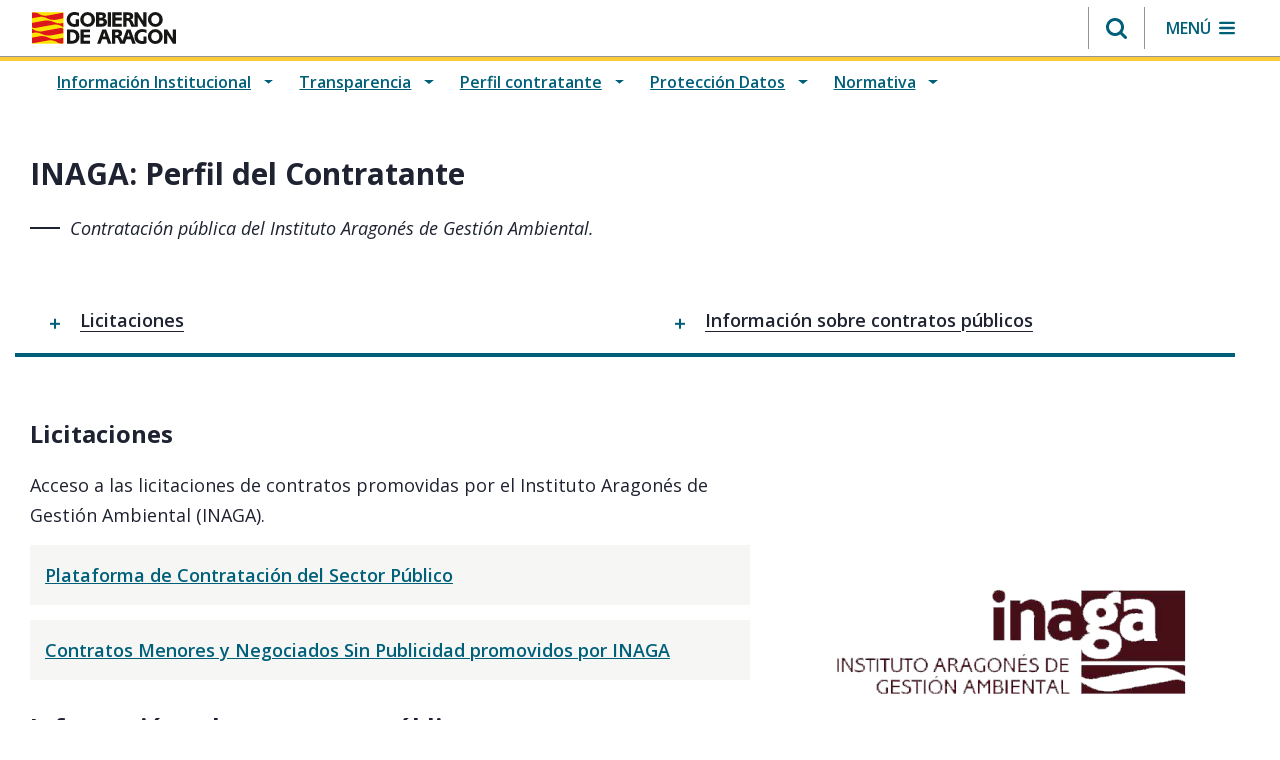

--- FILE ---
content_type: text/html;charset=UTF-8
request_url: https://www.aragon.es/-/perfil-del-contratante?p_l_back_url=%2Fbuscador%3Ftype%3Dcom.liferay.journal.model.JournalArticle%26type%3Des.aragon.sede.service.model.Service%26type%3Des.aragon.sede.service.model.Child%26category%3D465299%26category%3D465134
body_size: 224196
content:
































	
		
			<!DOCTYPE html>






























































<html class="ltr" dir="ltr" lang="es-ES">

	<head>
		<meta charset="utf-8"/>
		<script>
			(function(w,d,s,l,i){w[l]=w[l]||[];w[l].push({'gtm.start': new Date().getTime(),event:'gtm.js'});var f=d.getElementsByTagName(s)[0], j=d.createElement(s),dl=l!='dataLayer'?'&l='+l:'';j.async=true;j.src= 'https://www.googletagmanager.com/gtm.js?id='+i+dl;f.parentNode.insertBefore(j,f); })(window,document,'script','dataLayer','GTM-PFFGV26');
		</script> 
        <link rel="preconnect" href="https://fonts.googleapis.com">
        <link rel="preconnect" href="https://fonts.gstatic.com" crossorigin>
        <link href="https://fonts.googleapis.com/icon?family=Material+Icons" rel="stylesheet">
        <link href="https://fonts.googleapis.com/css2?family=Open+Sans:ital,wght@0,400;0,600;0,700;1,400;1,600;1,700&display=swap" rel="stylesheet">
		<script src="https://www.aragon.es/o/aragon-theme/js/chart.min.js"></script>
		<meta content="initial-scale=1.0, width=device-width" name="viewport" />
		<link rel="stylesheet" href="https://cdnjs.cloudflare.com/ajax/libs/font-awesome/4.7.0/css/font-awesome.min.css">
			<title>INAGA: Perfil del Contratante. Gobierno de Aragón</title>































<meta content="text/html; charset=UTF-8" http-equiv="content-type" />









<meta content="Contratación pública del Instituto Aragonés de Gestión Ambiental." lang="es-ES" name="description" />


<script type="importmap">{"imports":{"@clayui/breadcrumb":"/o/frontend-taglib-clay/__liferay__/exports/@clayui$breadcrumb.js","@clayui/form":"/o/frontend-taglib-clay/__liferay__/exports/@clayui$form.js","react-dom":"/o/frontend-js-react-web/__liferay__/exports/react-dom.js","@clayui/popover":"/o/frontend-taglib-clay/__liferay__/exports/@clayui$popover.js","@clayui/charts":"/o/frontend-taglib-clay/__liferay__/exports/@clayui$charts.js","@clayui/shared":"/o/frontend-taglib-clay/__liferay__/exports/@clayui$shared.js","@clayui/localized-input":"/o/frontend-taglib-clay/__liferay__/exports/@clayui$localized-input.js","@clayui/modal":"/o/frontend-taglib-clay/__liferay__/exports/@clayui$modal.js","@clayui/empty-state":"/o/frontend-taglib-clay/__liferay__/exports/@clayui$empty-state.js","@clayui/color-picker":"/o/frontend-taglib-clay/__liferay__/exports/@clayui$color-picker.js","@clayui/navigation-bar":"/o/frontend-taglib-clay/__liferay__/exports/@clayui$navigation-bar.js","react":"/o/frontend-js-react-web/__liferay__/exports/react.js","@clayui/pagination":"/o/frontend-taglib-clay/__liferay__/exports/@clayui$pagination.js","@clayui/icon":"/o/frontend-taglib-clay/__liferay__/exports/@clayui$icon.js","@clayui/table":"/o/frontend-taglib-clay/__liferay__/exports/@clayui$table.js","@clayui/autocomplete":"/o/frontend-taglib-clay/__liferay__/exports/@clayui$autocomplete.js","@clayui/slider":"/o/frontend-taglib-clay/__liferay__/exports/@clayui$slider.js","@clayui/management-toolbar":"/o/frontend-taglib-clay/__liferay__/exports/@clayui$management-toolbar.js","@clayui/multi-select":"/o/frontend-taglib-clay/__liferay__/exports/@clayui$multi-select.js","@clayui/nav":"/o/frontend-taglib-clay/__liferay__/exports/@clayui$nav.js","@clayui/time-picker":"/o/frontend-taglib-clay/__liferay__/exports/@clayui$time-picker.js","@clayui/provider":"/o/frontend-taglib-clay/__liferay__/exports/@clayui$provider.js","@clayui/upper-toolbar":"/o/frontend-taglib-clay/__liferay__/exports/@clayui$upper-toolbar.js","@clayui/loading-indicator":"/o/frontend-taglib-clay/__liferay__/exports/@clayui$loading-indicator.js","@clayui/panel":"/o/frontend-taglib-clay/__liferay__/exports/@clayui$panel.js","@clayui/drop-down":"/o/frontend-taglib-clay/__liferay__/exports/@clayui$drop-down.js","@clayui/list":"/o/frontend-taglib-clay/__liferay__/exports/@clayui$list.js","@clayui/date-picker":"/o/frontend-taglib-clay/__liferay__/exports/@clayui$date-picker.js","@clayui/label":"/o/frontend-taglib-clay/__liferay__/exports/@clayui$label.js","@clayui/data-provider":"/o/frontend-taglib-clay/__liferay__/exports/@clayui$data-provider.js","@liferay/frontend-js-api/data-set":"/o/frontend-js-dependencies-web/__liferay__/exports/@liferay$js-api$data-set.js","@clayui/core":"/o/frontend-taglib-clay/__liferay__/exports/@clayui$core.js","@clayui/pagination-bar":"/o/frontend-taglib-clay/__liferay__/exports/@clayui$pagination-bar.js","@clayui/layout":"/o/frontend-taglib-clay/__liferay__/exports/@clayui$layout.js","@clayui/multi-step-nav":"/o/frontend-taglib-clay/__liferay__/exports/@clayui$multi-step-nav.js","@liferay/frontend-js-api":"/o/frontend-js-dependencies-web/__liferay__/exports/@liferay$js-api.js","@clayui/css":"/o/frontend-taglib-clay/__liferay__/exports/@clayui$css.js","@clayui/toolbar":"/o/frontend-taglib-clay/__liferay__/exports/@clayui$toolbar.js","@clayui/alert":"/o/frontend-taglib-clay/__liferay__/exports/@clayui$alert.js","@clayui/badge":"/o/frontend-taglib-clay/__liferay__/exports/@clayui$badge.js","@clayui/link":"/o/frontend-taglib-clay/__liferay__/exports/@clayui$link.js","@clayui/card":"/o/frontend-taglib-clay/__liferay__/exports/@clayui$card.js","@clayui/progress-bar":"/o/frontend-taglib-clay/__liferay__/exports/@clayui$progress-bar.js","@clayui/tooltip":"/o/frontend-taglib-clay/__liferay__/exports/@clayui$tooltip.js","@clayui/button":"/o/frontend-taglib-clay/__liferay__/exports/@clayui$button.js","@clayui/tabs":"/o/frontend-taglib-clay/__liferay__/exports/@clayui$tabs.js","@clayui/sticker":"/o/frontend-taglib-clay/__liferay__/exports/@clayui$sticker.js"},"scopes":{}}</script><script data-senna-track="temporary">var Liferay = window.Liferay || {};Liferay.Icons = Liferay.Icons || {};Liferay.Icons.controlPanelSpritemap = 'https://www.aragon.es/o/admin-theme/images/clay/icons.svg';Liferay.Icons.spritemap = 'https://www.aragon.es/o/aragon-theme/images/clay/icons.svg';</script>
<script data-senna-track="permanent" type="text/javascript">window.Liferay = window.Liferay || {}; window.Liferay.CSP = {nonce: ''};</script>
<script data-senna-track="permanent" src="/combo?browserId=chrome&minifierType=js&languageId=es_ES&t=1768778120418&/o/frontend-js-jquery-web/jquery/jquery.min.js&/o/frontend-js-jquery-web/jquery/init.js&/o/frontend-js-jquery-web/jquery/ajax.js&/o/frontend-js-jquery-web/jquery/bootstrap.bundle.min.js&/o/frontend-js-jquery-web/jquery/collapsible_search.js&/o/frontend-js-jquery-web/jquery/fm.js&/o/frontend-js-jquery-web/jquery/form.js&/o/frontend-js-jquery-web/jquery/popper.min.js&/o/frontend-js-jquery-web/jquery/side_navigation.js" type="text/javascript"></script>




<meta property="og:locale" content="es_ES">
<meta property="og:locale:alternate" content="es_ES">
<meta property="og:site_name" content="Portal del Gobierno de Aragón">
<meta property="og:type" content="website">
<meta property="og:url" content="https://www.aragon.es/-/perfil-del-contratante?p_l_back_url=%2Fbuscador%3Ftype%3Dcom.liferay.journal.model.JournalArticle%26type%3Des.aragon.sede.service.model.Service%26type%3Des.aragon.sede.service.model.Child%26category%3D465299%26category%3D465134">


<link href="https://www.aragon.es/o/aragon-theme/images/favicon.ico" rel="apple-touch-icon" />
<link href="https://www.aragon.es/o/aragon-theme/images/favicon.ico" rel="icon" />



<link class="lfr-css-file" data-senna-track="temporary" href="https://www.aragon.es/o/aragon-theme/css/clay.css?browserId=chrome&amp;themeId=aragontheme_WAR_aragontheme&amp;minifierType=css&amp;languageId=es_ES&amp;t=1768778092000" id="liferayAUICSS" rel="stylesheet" type="text/css" />









	<link href="/combo?browserId=chrome&amp;minifierType=css&amp;themeId=aragontheme_WAR_aragontheme&amp;languageId=es_ES&amp;com_liferay_asset_publisher_web_portlet_AssetPublisherPortlet_INSTANCE_OOeQ6OXshBbw:%2Fo%2Fasset-publisher-web%2Fcss%2Fmain.css&amp;com_liferay_commerce_product_asset_categories_navigation_web_internal_portlet_CPAssetCategoriesNavigationPortlet_INSTANCE_cpAssetCategoriesNavigationPortlet_navigation_menu:%2Fo%2Fcommerce-product-asset-categories-navigation-web%2Fcss%2Fmain.css&amp;com_liferay_journal_content_web_portlet_JournalContentPortlet_INSTANCE_bannerCookies:%2Fo%2Fjournal-content-web%2Fcss%2Fmain.css&amp;com_liferay_portal_search_web_search_bar_portlet_SearchBarPortlet_INSTANCE_templateSearch:%2Fo%2Fportal-search-web%2Fcss%2Fmain.css&amp;com_liferay_product_navigation_product_menu_web_portlet_ProductMenuPortlet:%2Fo%2Fproduct-navigation-product-menu-web%2Fcss%2Fmain.css&amp;com_liferay_product_navigation_user_personal_bar_web_portlet_ProductNavigationUserPersonalBarPortlet:%2Fo%2Fproduct-navigation-user-personal-bar-web%2Fcss%2Fmain.css&amp;com_liferay_site_navigation_menu_web_portlet_SiteNavigationMenuPortlet:%2Fo%2Fsite-navigation-menu-web%2Fcss%2Fmain.css&amp;t=1768778092000" rel="stylesheet" type="text/css"
 data-senna-track="temporary" id="4e2fe118" />








<script type="text/javascript" data-senna-track="temporary">
	// <![CDATA[
		var Liferay = Liferay || {};

		Liferay.Browser = {
			acceptsGzip: function() {
				return true;
			},

			

			getMajorVersion: function() {
				return 131.0;
			},

			getRevision: function() {
				return '537.36';
			},
			getVersion: function() {
				return '131.0';
			},

			

			isAir: function() {
				return false;
			},
			isChrome: function() {
				return true;
			},
			isEdge: function() {
				return false;
			},
			isFirefox: function() {
				return false;
			},
			isGecko: function() {
				return true;
			},
			isIe: function() {
				return false;
			},
			isIphone: function() {
				return false;
			},
			isLinux: function() {
				return false;
			},
			isMac: function() {
				return true;
			},
			isMobile: function() {
				return false;
			},
			isMozilla: function() {
				return false;
			},
			isOpera: function() {
				return false;
			},
			isRtf: function() {
				return true;
			},
			isSafari: function() {
				return true;
			},
			isSun: function() {
				return false;
			},
			isWebKit: function() {
				return true;
			},
			isWindows: function() {
				return false;
			}
		};

		Liferay.Data = Liferay.Data || {};

		Liferay.Data.ICONS_INLINE_SVG = true;

		Liferay.Data.NAV_SELECTOR = '#navigation';

		Liferay.Data.NAV_SELECTOR_MOBILE = '#navigationCollapse';

		Liferay.Data.isCustomizationView = function() {
			return false;
		};

		Liferay.Data.notices = [
			
		];

		(function () {
			var available = {};

			var direction = {};

			

				available['es_ES'] = 'español\x20\x28España\x29';
				direction['es_ES'] = 'ltr';

			

			Liferay.Language = {
				available,
				direction,
				get: function(key) {
					return key;
				}
			};
		})();

		var featureFlags = {"LPD-11018":false,"LPS-193884":false,"LPS-178642":false,"LPS-187284":false,"LPS-193005":false,"LPS-187285":false,"COMMERCE-8087":false,"LPS-192957":false,"LPS-114786":false,"LRAC-10757":false,"LPS-180090":false,"LPS-170809":false,"LPS-178052":false,"LPS-189856":false,"LPS-187436":false,"LPS-182184":false,"LPS-185892":false,"LPS-186620":false,"COMMERCE-12754":false,"LPS-184404":false,"LPS-180328":false,"LPS-198183":false,"LPS-171364":false,"LPS-153714":false,"LPS-96845":false,"LPS-170670":false,"LPD-15804":false,"LPS-141392":false,"LPS-153839":false,"LPS-169981":false,"LPS-200135":false,"LPS-187793":false,"LPS-177027":false,"LPD-11003":false,"COMMERCE-12192":false,"LPD-10793":false,"LPS-196768":false,"LPS-196724":false,"LPS-196847":false,"LPS-163118":false,"LPS-135430":false,"LPS-114700":false,"LPS-134060":false,"LPS-164563":false,"LPS-122920":false,"LPS-203351":false,"LPS-194395":false,"LPD-6368":false,"LPD-10701":false,"LPS-202104":false,"COMMERCE-9599":false,"LPS-187142":false,"LPD-15596":false,"LPS-198959":false,"LPS-196935":true,"LPS-187854":false,"LPS-176691":false,"LPS-197909":false,"LPS-202534":false,"COMMERCE-8949":false,"COMMERCE-11922":false,"LPS-165481":false,"LPS-194362":false,"LPS-174455":false,"LPS-153813":false,"LPD-10735":false,"LPS-165482":false,"COMMERCE-13024":false,"LPS-194763":false,"LPS-193551":false,"LPS-197477":false,"LPS-174816":false,"LPS-186360":false,"LPS-153332":false,"COMMERCE-12170":false,"LPS-179669":false,"LPS-174417":false,"LPS-183882":false,"LPS-155284":false,"LRAC-15017":false,"LPS-200108":false,"LPS-159643":false,"LPS-164948":false,"LPS-161033":false,"LPS-186870":false,"LPS-186871":false,"LPS-188058":false,"LPS-129412":false,"LPS-166126":false,"LPS-169837":false};

		Liferay.FeatureFlags = Object.keys(featureFlags).reduce(
			(acc, key) => ({
				...acc, [key]: featureFlags[key] === 'true' || featureFlags[key] === true
			}), {}
		);

		Liferay.PortletKeys = {
			DOCUMENT_LIBRARY: 'com_liferay_document_library_web_portlet_DLPortlet',
			DYNAMIC_DATA_MAPPING: 'com_liferay_dynamic_data_mapping_web_portlet_DDMPortlet',
			ITEM_SELECTOR: 'com_liferay_item_selector_web_portlet_ItemSelectorPortlet'
		};

		Liferay.PropsValues = {
			JAVASCRIPT_SINGLE_PAGE_APPLICATION_TIMEOUT: 0,
			UPLOAD_SERVLET_REQUEST_IMPL_MAX_SIZE: 304857600
		};

		Liferay.ThemeDisplay = {

			

			
				getLayoutId: function() {
					return '161';
				},

				

				getLayoutRelativeControlPanelURL: function() {
					return '/group/guest/~/control_panel/manage?p_p_id=com_liferay_asset_publisher_web_portlet_AssetPublisherPortlet_INSTANCE_OOeQ6OXshBbw';
				},

				getLayoutRelativeURL: function() {
					return '/contenido-final';
				},
				getLayoutURL: function() {
					return 'https://www.aragon.es/contenido-final';
				},
				getParentLayoutId: function() {
					return '0';
				},
				isControlPanel: function() {
					return false;
				},
				isPrivateLayout: function() {
					return 'false';
				},
				isVirtualLayout: function() {
					return false;
				},
			

			getBCP47LanguageId: function() {
				return 'es-ES';
			},
			getCanonicalURL: function() {

				

				return 'https\x3a\x2f\x2fwww\x2earagon\x2ees\x2f-\x2fperfil-del-contratante';
			},
			getCDNBaseURL: function() {
				return 'https://www.aragon.es';
			},
			getCDNDynamicResourcesHost: function() {
				return '';
			},
			getCDNHost: function() {
				return '';
			},
			getCompanyGroupId: function() {
				return '20136';
			},
			getCompanyId: function() {
				return '20100';
			},
			getDefaultLanguageId: function() {
				return 'es_ES';
			},
			getDoAsUserIdEncoded: function() {
				return '';
			},
			getLanguageId: function() {
				return 'es_ES';
			},
			getParentGroupId: function() {
				return '20127';
			},
			getPathContext: function() {
				return '';
			},
			getPathImage: function() {
				return '/image';
			},
			getPathJavaScript: function() {
				return '/o/frontend-js-web';
			},
			getPathMain: function() {
				return '/c';
			},
			getPathThemeImages: function() {
				return 'https://www.aragon.es/o/aragon-theme/images';
			},
			getPathThemeRoot: function() {
				return '/o/aragon-theme';
			},
			getPlid: function() {
				return '468615';
			},
			getPortalURL: function() {
				return 'https://www.aragon.es';
			},
			getRealUserId: function() {
				return '20104';
			},
			getRemoteAddr: function() {
				return '172.27.80.8';
			},
			getRemoteHost: function() {
				return '172.27.80.8';
			},
			getScopeGroupId: function() {
				return '20127';
			},
			getScopeGroupIdOrLiveGroupId: function() {
				return '20127';
			},
			getSessionId: function() {
				return '';
			},
			getSiteAdminURL: function() {
				return 'https://www.aragon.es/group/guest/~/control_panel/manage?p_p_lifecycle=0&p_p_state=maximized&p_p_mode=view';
			},
			getSiteGroupId: function() {
				return '20127';
			},
			getURLControlPanel: function() {
				return '/group/control_panel?refererPlid=468615';
			},
			getURLHome: function() {
				return 'https\x3a\x2f\x2fwww\x2earagon\x2ees\x2fweb\x2fguest';
			},
			getUserEmailAddress: function() {
				return '';
			},
			getUserId: function() {
				return '20104';
			},
			getUserName: function() {
				return '';
			},
			isAddSessionIdToURL: function() {
				return false;
			},
			isImpersonated: function() {
				return false;
			},
			isSignedIn: function() {
				return false;
			},

			isStagedPortlet: function() {
				
					
						return true;
					
					
			},

			isStateExclusive: function() {
				return false;
			},
			isStateMaximized: function() {
				return false;
			},
			isStatePopUp: function() {
				return false;
			}
		};

		var themeDisplay = Liferay.ThemeDisplay;

		Liferay.AUI = {

			

			getCombine: function() {
				return true;
			},
			getComboPath: function() {
				return '/combo/?browserId=chrome&minifierType=&languageId=es_ES&t=1768778058768&';
			},
			getDateFormat: function() {
				return '%d/%m/%Y';
			},
			getEditorCKEditorPath: function() {
				return '/o/frontend-editor-ckeditor-web';
			},
			getFilter: function() {
				var filter = 'raw';

				
					
						filter = 'min';
					
					

				return filter;
			},
			getFilterConfig: function() {
				var instance = this;

				var filterConfig = null;

				if (!instance.getCombine()) {
					filterConfig = {
						replaceStr: '.js' + instance.getStaticResourceURLParams(),
						searchExp: '\\.js$'
					};
				}

				return filterConfig;
			},
			getJavaScriptRootPath: function() {
				return '/o/frontend-js-web';
			},
			getPortletRootPath: function() {
				return '/html/portlet';
			},
			getStaticResourceURLParams: function() {
				return '?browserId=chrome&minifierType=&languageId=es_ES&t=1768778058768';
			}
		};

		Liferay.authToken = 'szY6ip4r';

		

		Liferay.currentURL = '\x2f-\x2fperfil-del-contratante\x3fp_l_back_url\x3d\x252Fbuscador\x253Ftype\x253Dcom\x2eliferay\x2ejournal\x2emodel\x2eJournalArticle\x2526type\x253Des\x2earagon\x2esede\x2eservice\x2emodel\x2eService\x2526type\x253Des\x2earagon\x2esede\x2eservice\x2emodel\x2eChild\x2526category\x253D465299\x2526category\x253D465134';
		Liferay.currentURLEncoded = '\x252F-\x252Fperfil-del-contratante\x253Fp_l_back_url\x253D\x25252Fbuscador\x25253Ftype\x25253Dcom\x2eliferay\x2ejournal\x2emodel\x2eJournalArticle\x252526type\x25253Des\x2earagon\x2esede\x2eservice\x2emodel\x2eService\x252526type\x25253Des\x2earagon\x2esede\x2eservice\x2emodel\x2eChild\x252526category\x25253D465299\x252526category\x25253D465134';
	// ]]>
</script>

<script data-senna-track="temporary" type="text/javascript">window.__CONFIG__= {basePath: '',combine: true, defaultURLParams: null, explainResolutions: false, exposeGlobal: false, logLevel: 'warn', moduleType: 'module', namespace:'Liferay', nonce: '', reportMismatchedAnonymousModules: 'warn', resolvePath: '/o/js_resolve_modules', url: '/combo/?browserId=chrome&minifierType=js&languageId=es_ES&t=1768778058768&', waitTimeout: 60000};</script><script data-senna-track="permanent" src="/o/frontend-js-loader-modules-extender/loader.js?&mac=9WaMmhziBCkScHZwrrVcOR7VZF4=&browserId=chrome&languageId=es_ES&minifierType=js" type="text/javascript"></script><script data-senna-track="permanent" src="/combo?browserId=chrome&minifierType=js&languageId=es_ES&t=1768778058768&/o/frontend-js-aui-web/aui/aui/aui-min.js&/o/frontend-js-aui-web/liferay/modules.js&/o/frontend-js-aui-web/liferay/aui_sandbox.js&/o/frontend-js-aui-web/aui/attribute-base/attribute-base-min.js&/o/frontend-js-aui-web/aui/attribute-complex/attribute-complex-min.js&/o/frontend-js-aui-web/aui/attribute-core/attribute-core-min.js&/o/frontend-js-aui-web/aui/attribute-observable/attribute-observable-min.js&/o/frontend-js-aui-web/aui/attribute-extras/attribute-extras-min.js&/o/frontend-js-aui-web/aui/event-custom-base/event-custom-base-min.js&/o/frontend-js-aui-web/aui/event-custom-complex/event-custom-complex-min.js&/o/frontend-js-aui-web/aui/oop/oop-min.js&/o/frontend-js-aui-web/aui/aui-base-lang/aui-base-lang-min.js&/o/frontend-js-aui-web/liferay/dependency.js&/o/frontend-js-aui-web/liferay/util.js&/o/oauth2-provider-web/js/liferay.js&/o/frontend-js-web/liferay/dom_task_runner.js&/o/frontend-js-web/liferay/events.js&/o/frontend-js-web/liferay/lazy_load.js&/o/frontend-js-web/liferay/liferay.js&/o/frontend-js-web/liferay/global.bundle.js&/o/frontend-js-web/liferay/portlet.js&/o/frontend-js-web/liferay/workflow.js" type="text/javascript"></script>
<script data-senna-track="temporary" type="text/javascript">window.Liferay = Liferay || {}; window.Liferay.OAuth2 = {getAuthorizeURL: function() {return 'https://www.aragon.es/o/oauth2/authorize';}, getBuiltInRedirectURL: function() {return 'https://www.aragon.es/o/oauth2/redirect';}, getIntrospectURL: function() { return 'https://www.aragon.es/o/oauth2/introspect';}, getTokenURL: function() {return 'https://www.aragon.es/o/oauth2/token';}, getUserAgentApplication: function(externalReferenceCode) {return Liferay.OAuth2._userAgentApplications[externalReferenceCode];}, _userAgentApplications: {}}</script><script data-senna-track="temporary" type="text/javascript">try {var MODULE_MAIN='calendar-web@5.0.89/index';var MODULE_PATH='/o/calendar-web';AUI().applyConfig({groups:{calendar:{base:MODULE_PATH+"/js/",combine:Liferay.AUI.getCombine(),filter:Liferay.AUI.getFilterConfig(),modules:{"liferay-calendar-a11y":{path:"calendar_a11y.js",requires:["calendar"]},"liferay-calendar-container":{path:"calendar_container.js",requires:["aui-alert","aui-base","aui-component","liferay-portlet-base"]},"liferay-calendar-date-picker-sanitizer":{path:"date_picker_sanitizer.js",requires:["aui-base"]},"liferay-calendar-interval-selector":{path:"interval_selector.js",requires:["aui-base","liferay-portlet-base"]},"liferay-calendar-interval-selector-scheduler-event-link":{path:"interval_selector_scheduler_event_link.js",requires:["aui-base","liferay-portlet-base"]},"liferay-calendar-list":{path:"calendar_list.js",requires:["aui-template-deprecated","liferay-scheduler"]},"liferay-calendar-message-util":{path:"message_util.js",requires:["liferay-util-window"]},"liferay-calendar-recurrence-converter":{path:"recurrence_converter.js",requires:[]},"liferay-calendar-recurrence-dialog":{path:"recurrence.js",requires:["aui-base","liferay-calendar-recurrence-util"]},"liferay-calendar-recurrence-util":{path:"recurrence_util.js",requires:["aui-base","liferay-util-window"]},"liferay-calendar-reminders":{path:"calendar_reminders.js",requires:["aui-base"]},"liferay-calendar-remote-services":{path:"remote_services.js",requires:["aui-base","aui-component","liferay-calendar-util","liferay-portlet-base"]},"liferay-calendar-session-listener":{path:"session_listener.js",requires:["aui-base","liferay-scheduler"]},"liferay-calendar-simple-color-picker":{path:"simple_color_picker.js",requires:["aui-base","aui-template-deprecated"]},"liferay-calendar-simple-menu":{path:"simple_menu.js",requires:["aui-base","aui-template-deprecated","event-outside","event-touch","widget-modality","widget-position","widget-position-align","widget-position-constrain","widget-stack","widget-stdmod"]},"liferay-calendar-util":{path:"calendar_util.js",requires:["aui-datatype","aui-io","aui-scheduler","aui-toolbar","autocomplete","autocomplete-highlighters"]},"liferay-scheduler":{path:"scheduler.js",requires:["async-queue","aui-datatype","aui-scheduler","dd-plugin","liferay-calendar-a11y","liferay-calendar-message-util","liferay-calendar-recurrence-converter","liferay-calendar-recurrence-util","liferay-calendar-util","liferay-scheduler-event-recorder","liferay-scheduler-models","promise","resize-plugin"]},"liferay-scheduler-event-recorder":{path:"scheduler_event_recorder.js",requires:["dd-plugin","liferay-calendar-util","resize-plugin"]},"liferay-scheduler-models":{path:"scheduler_models.js",requires:["aui-datatype","dd-plugin","liferay-calendar-util"]}},root:MODULE_PATH+"/js/"}}});
} catch(error) {console.error(error);}try {var MODULE_MAIN='portal-search-web@6.0.127/index';var MODULE_PATH='/o/portal-search-web';AUI().applyConfig({groups:{search:{base:MODULE_PATH+"/js/",combine:Liferay.AUI.getCombine(),filter:Liferay.AUI.getFilterConfig(),modules:{"liferay-search-custom-filter":{path:"custom_filter.js",requires:[]},"liferay-search-date-facet":{path:"date_facet.js",requires:["aui-form-validator","liferay-search-facet-util"]},"liferay-search-facet-util":{path:"facet_util.js",requires:[]},"liferay-search-modified-facet":{path:"modified_facet.js",requires:["aui-form-validator","liferay-search-facet-util"]},"liferay-search-sort-configuration":{path:"sort_configuration.js",requires:["aui-node"]},"liferay-search-sort-util":{path:"sort_util.js",requires:[]}},root:MODULE_PATH+"/js/"}}});
} catch(error) {console.error(error);}try {var MODULE_MAIN='staging-processes-web@5.0.55/index';var MODULE_PATH='/o/staging-processes-web';AUI().applyConfig({groups:{stagingprocessesweb:{base:MODULE_PATH+"/",combine:Liferay.AUI.getCombine(),filter:Liferay.AUI.getFilterConfig(),modules:{"liferay-staging-processes-export-import":{path:"js/main.js",requires:["aui-datatype","aui-dialog-iframe-deprecated","aui-modal","aui-parse-content","aui-toggler","liferay-portlet-base","liferay-util-window"]}},root:MODULE_PATH+"/"}}});
} catch(error) {console.error(error);}try {var MODULE_MAIN='frontend-js-components-web@2.0.63/index';var MODULE_PATH='/o/frontend-js-components-web';AUI().applyConfig({groups:{components:{mainModule:MODULE_MAIN}}});
} catch(error) {console.error(error);}try {var MODULE_MAIN='@liferay/frontend-js-react-web@5.0.37/index';var MODULE_PATH='/o/frontend-js-react-web';AUI().applyConfig({groups:{react:{mainModule:MODULE_MAIN}}});
} catch(error) {console.error(error);}try {var MODULE_MAIN='@liferay/document-library-web@6.0.177/document_library/js/index';var MODULE_PATH='/o/document-library-web';AUI().applyConfig({groups:{dl:{base:MODULE_PATH+"/document_library/js/legacy/",combine:Liferay.AUI.getCombine(),filter:Liferay.AUI.getFilterConfig(),modules:{"document-library-upload-component":{path:"DocumentLibraryUpload.js",requires:["aui-component","aui-data-set-deprecated","aui-overlay-manager-deprecated","aui-overlay-mask-deprecated","aui-parse-content","aui-progressbar","aui-template-deprecated","liferay-search-container","querystring-parse-simple","uploader"]}},root:MODULE_PATH+"/document_library/js/legacy/"}}});
} catch(error) {console.error(error);}try {var MODULE_MAIN='@liferay/frontend-js-state-web@1.0.20/index';var MODULE_PATH='/o/frontend-js-state-web';AUI().applyConfig({groups:{state:{mainModule:MODULE_MAIN}}});
} catch(error) {console.error(error);}try {var MODULE_MAIN='exportimport-web@5.0.83/index';var MODULE_PATH='/o/exportimport-web';AUI().applyConfig({groups:{exportimportweb:{base:MODULE_PATH+"/",combine:Liferay.AUI.getCombine(),filter:Liferay.AUI.getFilterConfig(),modules:{"liferay-export-import-export-import":{path:"js/main.js",requires:["aui-datatype","aui-dialog-iframe-deprecated","aui-modal","aui-parse-content","aui-toggler","liferay-portlet-base","liferay-util-window"]}},root:MODULE_PATH+"/"}}});
} catch(error) {console.error(error);}try {var MODULE_MAIN='frontend-editor-alloyeditor-web@5.0.46/index';var MODULE_PATH='/o/frontend-editor-alloyeditor-web';AUI().applyConfig({groups:{alloyeditor:{base:MODULE_PATH+"/js/",combine:Liferay.AUI.getCombine(),filter:Liferay.AUI.getFilterConfig(),modules:{"liferay-alloy-editor":{path:"alloyeditor.js",requires:["aui-component","liferay-portlet-base","timers"]},"liferay-alloy-editor-source":{path:"alloyeditor_source.js",requires:["aui-debounce","liferay-fullscreen-source-editor","liferay-source-editor","plugin"]}},root:MODULE_PATH+"/js/"}}});
} catch(error) {console.error(error);}try {var MODULE_MAIN='dynamic-data-mapping-web@5.0.100/index';var MODULE_PATH='/o/dynamic-data-mapping-web';!function(){const a=Liferay.AUI;AUI().applyConfig({groups:{ddm:{base:MODULE_PATH+"/js/",combine:Liferay.AUI.getCombine(),filter:a.getFilterConfig(),modules:{"liferay-ddm-form":{path:"ddm_form.js",requires:["aui-base","aui-datatable","aui-datatype","aui-image-viewer","aui-parse-content","aui-set","aui-sortable-list","json","liferay-form","liferay-map-base","liferay-translation-manager","liferay-util-window"]},"liferay-portlet-dynamic-data-mapping":{condition:{trigger:"liferay-document-library"},path:"main.js",requires:["arraysort","aui-form-builder-deprecated","aui-form-validator","aui-map","aui-text-unicode","json","liferay-menu","liferay-translation-manager","liferay-util-window","text"]},"liferay-portlet-dynamic-data-mapping-custom-fields":{condition:{trigger:"liferay-document-library"},path:"custom_fields.js",requires:["liferay-portlet-dynamic-data-mapping"]}},root:MODULE_PATH+"/js/"}}})}();
} catch(error) {console.error(error);}try {var MODULE_MAIN='portal-workflow-kaleo-designer-web@5.0.125/index';var MODULE_PATH='/o/portal-workflow-kaleo-designer-web';AUI().applyConfig({groups:{"kaleo-designer":{base:MODULE_PATH+"/designer/js/legacy/",combine:Liferay.AUI.getCombine(),filter:Liferay.AUI.getFilterConfig(),modules:{"liferay-kaleo-designer-autocomplete-util":{path:"autocomplete_util.js",requires:["autocomplete","autocomplete-highlighters"]},"liferay-kaleo-designer-definition-diagram-controller":{path:"definition_diagram_controller.js",requires:["liferay-kaleo-designer-field-normalizer","liferay-kaleo-designer-utils"]},"liferay-kaleo-designer-dialogs":{path:"dialogs.js",requires:["liferay-util-window"]},"liferay-kaleo-designer-editors":{path:"editors.js",requires:["aui-ace-editor","aui-ace-editor-mode-xml","aui-base","aui-datatype","aui-node","liferay-kaleo-designer-autocomplete-util","liferay-kaleo-designer-utils"]},"liferay-kaleo-designer-field-normalizer":{path:"field_normalizer.js",requires:["liferay-kaleo-designer-remote-services"]},"liferay-kaleo-designer-nodes":{path:"nodes.js",requires:["aui-datatable","aui-datatype","aui-diagram-builder","liferay-kaleo-designer-editors","liferay-kaleo-designer-utils"]},"liferay-kaleo-designer-remote-services":{path:"remote_services.js",requires:["aui-io"]},"liferay-kaleo-designer-templates":{path:"templates.js",requires:["aui-tpl-snippets-deprecated"]},"liferay-kaleo-designer-utils":{path:"utils.js",requires:[]},"liferay-kaleo-designer-xml-definition":{path:"xml_definition.js",requires:["aui-base","aui-component","dataschema-xml","datatype-xml"]},"liferay-kaleo-designer-xml-definition-serializer":{path:"xml_definition_serializer.js",requires:["escape","liferay-kaleo-designer-xml-util"]},"liferay-kaleo-designer-xml-util":{path:"xml_util.js",requires:["aui-base"]},"liferay-portlet-kaleo-designer":{path:"main.js",requires:["aui-ace-editor","aui-ace-editor-mode-xml","aui-tpl-snippets-deprecated","dataschema-xml","datasource","datatype-xml","event-valuechange","io-form","liferay-kaleo-designer-autocomplete-util","liferay-kaleo-designer-editors","liferay-kaleo-designer-nodes","liferay-kaleo-designer-remote-services","liferay-kaleo-designer-utils","liferay-kaleo-designer-xml-util","liferay-util-window"]}},root:MODULE_PATH+"/designer/js/legacy/"}}});
} catch(error) {console.error(error);}try {var MODULE_MAIN='contacts-web@5.0.57/index';var MODULE_PATH='/o/contacts-web';AUI().applyConfig({groups:{contactscenter:{base:MODULE_PATH+"/js/",combine:Liferay.AUI.getCombine(),filter:Liferay.AUI.getFilterConfig(),modules:{"liferay-contacts-center":{path:"main.js",requires:["aui-io-plugin-deprecated","aui-toolbar","autocomplete-base","datasource-io","json-parse","liferay-portlet-base","liferay-util-window"]}},root:MODULE_PATH+"/js/"}}});
} catch(error) {console.error(error);}</script>




<script type="text/javascript" data-senna-track="temporary">
	// <![CDATA[
		
			
				
		

		
	// ]]>
</script>





	
		

			

			
		
		



	
		

			

			
		
	












	



















<link class="lfr-css-file" data-senna-track="temporary" href="https://www.aragon.es/o/aragon-theme/css/main.css?browserId=chrome&amp;themeId=aragontheme_WAR_aragontheme&amp;minifierType=css&amp;languageId=es_ES&amp;t=1768778092000" id="liferayThemeCSS" rel="stylesheet" type="text/css" />








	<style data-senna-track="temporary" type="text/css">

		

			

		

			

		

			

		

			

		

			

		

			

		

			

		

			

		

			

		

			

		

			

		

			

		

			

		

			

				

					

#p_p_id_com_liferay_site_navigation_breadcrumb_web_portlet_SiteNavigationBreadcrumbPortlet_ .portlet-content {

}




				

			

		

			

		

			

		

			

		

			

		

			

				

					

#p_p_id_com_liferay_site_navigation_menu_web_portlet_SiteNavigationMenuPortlet_INSTANCE_navigationMenu_ .portlet-content {

}




				

			

		

			

		

			

		

			

		

			

		

			

				

					

#p_p_id_es_aragon_base_last_visited_pages_lastvisitedpagesportlet_ .portlet-content {
background-color: #FFFFFF;
border-width: 0%;
border-top-color: #FFFFFF;
border-right-color: #FFFFFF;
border-bottom-color: #FFFFFF;
border-left-color: #FFFFFF;
color: #000000
}




				

			

		

			

		

			

		

	</style>


<script data-senna-track="temporary">var Liferay = window.Liferay || {}; Liferay.CommerceContext = {"commerceAccountGroupIds":[],"accountEntryAllowedTypes":["person"],"commerceChannelId":"0","showUnselectableOptions":false,"currency":{"currencyId":"90612811","currencyCode":"USD"},"showSeparateOrderItems":false,"commerceSiteType":0};</script><link href="/o/commerce-frontend-js/styles/main.css" rel="stylesheet" type="text/css" />
<style data-senna-track="temporary" type="text/css">
	:root {
		--container-max-sm: 540px;
		--h4-font-size: 1rem;
		--rounded-pill: 50rem;
		--display4-weight: 300;
		--warning-dark: #b88e12;
		--s-base: 1rem;
		--desy-font-weight-normal: 400;
		--display2-size: 5.5rem;
		--display2-weight: 300;
		--display1-weight: 300;
		--display3-weight: 300;
		--desy-text-size-lg: 1.125rem;
		--box-shadow-sm: 0 .125rem .25rem rgba(0, 0, 0, .075);
		--s-lg: 1.75rem;
		--h3-font-size: 1.125rem;
		--btn-outline-primary-hover-border-color: #00607a;
		--s-2xl: 5rem;
		--blockquote-small-color: #6b6c7e;
		--btn-secondary-hover-background-color: #f7f8f9;
		--btn-outline-primary-color: #0b5fff;
		--btn-link-hover-color: #004ad7;
		--hr-border-color: rgba(0, 0, 0, .1);
		--hr-border-margin-y: 1rem;
		--border-radius-0: 0;
		--btn-outline-primary-hover-color: #00607a;
		--btn-secondary-background-color: #fff;
		--btn-outline-secondary-hover-border-color: transparent;
		--display3-size: 4.5rem;
		--container-max-md: 720px;
		--display-line-height: 1.2;
		--h2-font-size: 1.5rem;
		--aspect-ratio-4-to-3: 75%;
		--spacer-10: 10rem;
		--blockquote-small-font-size: 80%;
		--warning-light: #fef6b2;
		--blockquote-font-size: 1.25rem;
		--s-3xl: 10rem;
		--display4-size: 3.5rem;
		--border-radius-lg: 0.375rem;
		--btn-primary-hover-color: #fff;
		--display1-size: 6rem;
		--warning-base: #fdcb33;
		--btn-secondary-border-color: #cdced9;
		--primary-base: #00607A;
		--btn-outline-secondary-hover-color: #272833;
		--btn-outline-secondary-hover-background-color: rgba(39, 40, 51, 0.03);
		--btn-primary-color: #fff;
		--btn-secondary-color: #6b6c7e;
		--btn-secondary-hover-border-color: #cdced9;
		--box-shadow-lg: 0 1rem 3rem rgba(0, 0, 0, .175);
		--container-max-lg: 960px;
		--btn-outline-primary-border-color: #0b5fff;
		--aspect-ratio: 100%;
		--aspect-ratio-16-to-9: 56.25%;
		--box-shadow: 0 .5rem 1rem rgba(0, 0, 0, .15);
		--h0-font-size: 2.5rem;
		--desy-font-weight-bold: 700;
		--s-px: 1px;
		--desy-text-size-xl: 1.25rem;
		--desy-text-size-xs: 0.75rem;
		--s-xs: 0.25rem;
		--desy-text-size-base: 1rem;
		--hr-border-width: 1px;
		--btn-link-color: #0b5fff;
		--btn-outline-primary-hover-background-color: #ededec;
		--primary-dark: #00475C;
		--btn-primary-hover-background-color: #00475C;
		--btn-primary-background-color: #0b5fff;
		--s-xl: 2.5rem;
		--btn-primary-border-color: #0b5fff;
		--s-sm: 0.5rem;
		--font-family-base: Open Sans, ui-sans-serif, system-ui, -apple-system, BlinkMacSystemFont, 'Segoe UI', Roboto, 'Helvetica Neue', Arial, 'Noto Sans', sans-serif, 'Apple Color Emoji', 'Segoe UI Emoji', 'Segoe UI Symbol', 'Noto Color Emoji';
		--spacer-0: 0;
		--font-family-monospace: SFMono-Regular, Menlo, Monaco, Consolas, 'Liberation Mono', 'Courier New', monospace;
		--lead-font-size: 1.25rem;
		--border-radius: 0.1875rem;
		--spacer-9: 9rem;
		--btn-secondary-hover-color: #272833;
		--spacer-2: 0.5rem;
		--spacer-1: 0.25rem;
		--spacer-4: 1.5rem;
		--spacer-3: 1rem;
		--spacer-6: 4.5rem;
		--spacer-5: 3rem;
		--spacer-8: 7.5rem;
		--border-radius-circle: 50%;
		--spacer-7: 6rem;
		--aspect-ratio-8-to-3: 37.5%;
		--font-family-sans-serif: Open Sans, ui-sans-serif, system-ui, -apple-system, BlinkMacSystemFont, 'Segoe UI', Roboto, 'Helvetica Neue', Arial, 'Noto Sans', sans-serif, 'Apple Color Emoji', 'Segoe UI Emoji', 'Segoe UI Symbol', 'Noto Color Emoji';
		--container-max-xl: 1248px;
		--btn-outline-secondary-color: #6b6c7e;
		--h1-font-size: 1.875rem;
		--text-muted: #a7a9bc;
		--btn-primary-hover-border-color: transparent;
		--desy-font-weight-semibold: 600;
		--btn-outline-secondary-border-color: #cdced9;
		--lead-font-weight: 300;
		--desy-text-size-sm: 0.875rem;
		--primary-light: #d6eaf0;
	}
</style>
<script type="module">
import {default as init} from '/o/frontend-js-spa-web/__liferay__/index.js';
{
init({"navigationExceptionSelectors":":not([target=\"_blank\"]):not([data-senna-off]):not([data-resource-href]):not([data-cke-saved-href]):not([data-cke-saved-href])","cacheExpirationTime":-1,"clearScreensCache":true,"portletsBlacklist":["com_liferay_nested_portlets_web_portlet_NestedPortletsPortlet","com_liferay_site_navigation_directory_web_portlet_SitesDirectoryPortlet","com_liferay_questions_web_internal_portlet_QuestionsPortlet","com_liferay_account_admin_web_internal_portlet_AccountUsersRegistrationPortlet","com_liferay_portal_language_override_web_internal_portlet_PLOPortlet","com_liferay_login_web_portlet_LoginPortlet","com_liferay_login_web_portlet_FastLoginPortlet"],"excludedTargetPortlets":["com_liferay_users_admin_web_portlet_UsersAdminPortlet","com_liferay_server_admin_web_portlet_ServerAdminPortlet"],"validStatusCodes":[221,490,494,499,491,492,493,495,220],"debugEnabled":false,"loginRedirect":"","excludedPaths":["/c/document_library","/documents","/image"],"userNotification":{"message":"Parece que esto está tardando más de lo esperado.","title":"Vaya","timeout":30000},"requestTimeout":0});
}

</script>









<script type="text/javascript" data-senna-track="temporary">
	if (window.Analytics) {
		window._com_liferay_document_library_analytics_isViewFileEntry = false;
	}
</script>

<script type="text/javascript">
Liferay.on(
	'ddmFieldBlur', function(event) {
		if (window.Analytics) {
			Analytics.send(
				'fieldBlurred',
				'Form',
				{
					fieldName: event.fieldName,
					focusDuration: event.focusDuration,
					formId: event.formId,
					formPageTitle: event.formPageTitle,
					page: event.page,
					title: event.title
				}
			);
		}
	}
);

Liferay.on(
	'ddmFieldFocus', function(event) {
		if (window.Analytics) {
			Analytics.send(
				'fieldFocused',
				'Form',
				{
					fieldName: event.fieldName,
					formId: event.formId,
					formPageTitle: event.formPageTitle,
					page: event.page,
					title:event.title
				}
			);
		}
	}
);

Liferay.on(
	'ddmFormPageShow', function(event) {
		if (window.Analytics) {
			Analytics.send(
				'pageViewed',
				'Form',
				{
					formId: event.formId,
					formPageTitle: event.formPageTitle,
					page: event.page,
					title: event.title
				}
			);
		}
	}
);

Liferay.on(
	'ddmFormSubmit', function(event) {
		if (window.Analytics) {
			Analytics.send(
				'formSubmitted',
				'Form',
				{
					formId: event.formId,
					title: event.title
				}
			);
		}
	}
);

Liferay.on(
	'ddmFormView', function(event) {
		if (window.Analytics) {
			Analytics.send(
				'formViewed',
				'Form',
				{
					formId: event.formId,
					title: event.title
				}
			);
		}
	}
);

</script><script>

</script>

























				<script type="application/ld+json">
					[
{
"@context": "http://schema.org/", 
"@type": "WebPage",
"headline": "Contenido Final. Gobierno de Aragón", 
"description": "", 
"fileFormat": "text/html", 
"dateModified": "2025-12-10", 
"datePublished": "2026-01-19", 
"license": "https://www.aragon.es/-/aviso-legal-1", 
"spatialCoverage": { 
	"@type": "Place",
	"@id": "http://opendata.aragon.es/recurso/sector-publico/organizacion/comunidad/2"
},"inLanguage": "es", 
"author": { 
	"@type": "GovernmentOrganization",
	"@id": "http://opendata.aragon.es/recurso/sector-publico/organizacion/comunidad/2",
	"name": "Gobierno de Aragón"
},"publisher": { 
	"@type": "GovernmentOrganization",
	"@id": "http://opendata.aragon.es/recurso/sector-publico/organizacion/comunidad/2",
	"name": "Gobierno de Aragón"
}}
,{
"@context": "http://schema.org",
"@type": "GovernmentOrganization",
"@id": "http://opendata.aragon.es/recurso/sectorpublico/organization/gobierno-aragon",
"name": "Gobierno de Aragón",
"legalName": "Gobierno de Aragón",
"mainEntityOfPage": { 
	"@type": "WebPage",
	"@id": "https://www.aragon.es"},
"url": "http://www.aragon.es",
"logo": { 
	"@type": "ImageObject",
	"url": "https://www.aragon.es/o/aragon-theme/images/dga/logo-dga-color.svg"},
"contactPoint": [{
	"@type": "ContactPoint",
	"telephone": "+34 976714000",
	"contactType": "customer support"
}],
"sameAs": [
	"https://www.youtube.com/user/GobiernoAragon",
	"https://twitter.com/GobAragon",
	"https://www.facebook.com/GobAragon"
]
}
]
				</script>
		<script type="text/javascript">
			window.rsDocReaderConf = {lang: 'es_es'};
		</script>
  		<meta property="og:title" content='INAGA: Perfil del Contratante. Gobierno de Aragón' />
	</head>


	<body class="chrome controls-visible default-color-scheme yui3-skin-sam guest-site signed-out public-page site" id="senna_surface1">
		<noscript><iframe title="Tag Manager de Google" src="https://www.googletagmanager.com/ns.html?id=GTM-PFFGV26" height="0" width="0" style="display:none;visibility:hidden"></iframe></noscript> 
	










































































		<div class="lfr-spa-loading-bar"></div>
      	<div class="tooltip fade clay-tooltip-bottom" hidden="" role="tooltip">
         	<div class="arrow"></div>
         	<div class="tooltip-inner"></div>
      	</div>
      	<div id="senna_surface1-screen_2" style="display: block;" class="flipped">
      		<nav class="" id="dvqk_quickAccessNav" aria-label="Saltar zonas del contenido">
                <ul class="list-unstyled m-0">
                    <li><a href="#content" class="js-salto-contenido c-skip-link sr-only d-block bg-warning-base text-center text-black underline" accesskey="0">Salto a contenido</a></li>
                    <li><a href="#footer" class="js-salto-nav c-skip-link sr-only d-block bg-warning-base text-center text-black underline" accesskey="2">Saltar a navegación en el pie de la página</a></li>
                </ul>
         	</nav>

			<div class="container-fluid  dga-view  px-0" id="wrapper">			

				<header id="banner" aria-label="Cabecera" role="banner" tabindex="-1">
   					<div class="bg-white">			
						<div id="heading">
							<div class="bg-white border-b border-neutral-base">
                				<div class="d-flex align-items-center min-h-14 px-base container mx-auto">
									
									<!-- Logo Aragón -->
	<a href=" https://www.aragon.es" class="inline-block text-black" aria-label="Inicio Portal del Gobierno de Aragón">
		<svg xmlns="http://www.w3.org/2000/svg" viewBox="0 0 144 32" width="144" height="32" class="inline-block fill-current" aria-hidden="true" role="presentation">
			<defs>
				<clipPath id="b-logo-expanded"><path fill="rgb(252, 228, 0)" d="M0 0h31.509v31.495H0z"></path></clipPath>
				<clipPath id="a-logo-expanded"><path d="M0 0h144v32H0z"></path></clipPath>
			</defs>
			<g clip-path="url(#a-logo-expanded)">
				<path fill="rgb(252, 228, 0)" d="M0 .205h31.509V31.7H0z"></path>
				<g clip-path="url(#b-logo-expanded)" transform="translate(0 .205)">
					<g fill="#dd171b" fill-rule="evenodd">
						<path
							d="m31.509 6.048-7.568 1.515a14.545 14.545 0 0 1-7.905-1.025 15.04 15.04 0 0 0-5-1.817 12.536 12.536 0 0 0-3.535-.011l-5.051.9c-.8.156-1.639.3-2.453.434V.315A7.1 7.1 0 0 1 3.888.226a9.926 9.926 0 0 1 2.085.936 17.6 17.6 0 0 0 4.293 1.962 13.92 13.92 0 0 0 6.6-.034l4.728-.858 4.939-.892 4.97-1.024ZM6.602 24.229a14.592 14.592 0 0 1 9.555 1.014 12.178 12.178 0 0 0 8.307 1.5l7.044-1.271v5.706a8.247 8.247 0 0 1-3.008.256 6.4 6.4 0 0 1-1.594-.457l-3.657-1.917a12.217 12.217 0 0 0-7.092-.825L1.026 31.011 0 31.177v-5.706l1.26-.256 3.312-.613c.669-.123 1.371-.245 2.029-.379ZM-.003 15.077v-4.391l13.027-2.377a15.5 15.5 0 0 1 9.11 1.638 12.535 12.535 0 0 0 8.474.925l.9-.189v4.391l-2.874-1.639a12.286 12.286 0 0 0-6.835-1.014l-8.006 1.46c-.959.179-2.877.524-2.877.524l-7.292 1.349a5.152 5.152 0 0 1-3.627-.677ZM31.509 16.583v4.324L18.6 23.282a15.5 15.5 0 0 1-9.11-1.638 12.532 12.532 0 0 0-8.474-.925l-1.015.19v-4.324l2.988 1.572a12.291 12.291 0 0 0 6.835 1.014l8.006-1.46c.959-.178 2.877-.524 2.877-.524l7.292-1.349a5.142 5.142 0 0 1 3.51.745Z"
						></path>
					</g>
				</g>
				<path
					d="M38.2 28.807v-8.551h1.393c2.893 0 4.478 1.522 4.478 4.286 0 2.829-1.521 4.265-4.5 4.265Zm10.4-11.4v14.294h9.47v-2.893h-6.277v-3.257h6.214v-2.893h-6.214v-2.379h6.277v-2.871Zm21.751 0-5.206 14.294h3.385l1.542-4.35h4.371l1.521 4.35h3.45L74.1 17.407Zm1.885 2.956-1.328 4.223h2.679Zm42.341 4.03h-3.192v4.5a4.206 4.206 0 0 1-1.371.193 4.251 4.251 0 0 1-4.242-4.5 4.443 4.443 0 0 1 4.735-4.65 7.481 7.481 0 0 1 4.071 1.243v-3.257a11.674 11.674 0 0 0-4.349-.857c-4.628 0-7.841 3.107-7.841 7.564 0 4.393 3.149 7.372 7.841 7.372a12.977 12.977 0 0 0 4.349-.75Zm16.132.129a7.424 7.424 0 1 0-7.391 7.436 7.122 7.122 0 0 0 7.393-7.436Zm-7.456-4.458c-2.4 0-4.006 1.822-4.006 4.5s1.65 4.5 4.071 4.5c2.4 0 3.985-1.8 3.985-4.5s-1.627-4.501-4.048-4.501Zm8.689-2.657v14.294h3.257v-9.108l5.762 9.108h3.021V17.407h-3.256v8.889l-5.532-8.889ZM46.922 7.33h-3.193v4.5a4.335 4.335 0 0 1-5.613-4.307 4.443 4.443 0 0 1 4.735-4.65 7.487 7.487 0 0 1 4.071 1.243V.859a11.674 11.674 0 0 0-4.35-.858c-4.628 0-7.841 3.107-7.841 7.565 0 4.393 3.15 7.371 7.841 7.371a12.99 12.99 0 0 0 4.35-.75Zm16.116.128a7.424 7.424 0 1 0-7.392 7.436 7.122 7.122 0 0 0 7.396-7.436Zm-7.456-4.457c-2.4 0-4.006 1.821-4.006 4.5s1.65 4.5 4.071 4.5c2.4 0 3.985-1.8 3.985-4.5s-1.626-4.5-4.047-4.5ZM64.107.344v14.293h5.914c3.15 0 4.992-1.565 4.992-4.243a3.717 3.717 0 0 0-2.978-3.728 3.133 3.133 0 0 0 1.95-2.936c.021-2.272-1.521-3.386-4.606-3.386Zm4.757 5.336c1.393 0 1.95-.386 1.95-1.35 0-.921-.536-1.264-2.057-1.264h-1.393V5.68Zm.429 6.043c1.585 0 2.271-.493 2.271-1.651 0-1.2-.707-1.671-2.4-1.671h-1.8v3.322ZM78.879.344h-3.192v14.293h3.192Zm1.39 0v14.293h9.47v-2.893h-6.278V8.487h6.214V5.594h-6.214V3.216h6.278V.345Zm50.463 7.114a7.424 7.424 0 1 0-7.392 7.436 7.122 7.122 0 0 0 7.395-7.436Zm-7.456-4.457c-2.4 0-4.006 1.821-4.006 4.5s1.65 4.5 4.071 4.5c2.4 0 3.985-1.8 3.985-4.5s-1.626-4.5-4.047-4.5ZM97.917 24.585l-1.35-4.223-1.328 4.223ZM83.249 31.7v-5.872h.407c2.057 0 2.271.214 3.642 3.75a7.159 7.159 0 0 0 .3.729l.278.664a6.4 6.4 0 0 0 .343.729h4.641l1.543-4.35h4.371l1.521 4.35h3.45l-5.314-14.294h-3.749L90.46 28.997c-.3-.622-.642-1.371-1.04-2.291a3.042 3.042 0 0 0-1.907-2.014 3.416 3.416 0 0 0 2.614-3.429c0-2.571-1.693-3.857-5.1-3.857H79.97V31.7Zm0-8.572h1.414c1.371 0 2.057-.493 2.057-1.521s-.622-1.478-2.014-1.478h-1.457Zm11.156-8.492V8.764h.407c2.057 0 2.271.214 3.642 3.75a6.982 6.982 0 0 0 .3.729l.278.665a6.37 6.37 0 0 0 .342.729h6.432l.018-9.169 5.745 9.169h3.021V.344h-3.256l.014 8.769-5.542-8.769h-3.257v13.3a29.76 29.76 0 0 1-1.975-4 3.043 3.043 0 0 0-1.907-2.014 3.415 3.415 0 0 0 2.614-3.428c0-2.572-1.693-3.857-5.1-3.857h-5.054v14.293Zm0-8.572h1.412c1.371 0 2.056-.493 2.056-1.521s-.621-1.478-2.013-1.478h-1.457Zm-59.44 11.342V31.7h4.778c4.842 0 7.692-2.657 7.692-7.158 0-4.479-2.914-7.136-7.863-7.136Z"
					fill="#161615"
					fill-rule="evenodd"
				></path>
			</g>
		</svg>
	</a>

									<!-- botones búsqueda y menú -->
									<div class="d-flex flex-1 justify-content-end align-items-stretch">

		<div class="d-flex justify-content-center align-items-center border-l border-neutral-base ml-sm px-sm">
			<!-- busqueda -->
			<div data-module="c-toggle" class="relative c-toggle">
				<button aria-expanded="false" type="button" class="c-toggle__button c-button c-button--sm c-button--transparent collapsed" id="search-mini-button-is-closed" aria-controls="search-mini" role="button" data-toggle="collapse" data-target="#search-mini">
					<span class="c-button--is-not-pressed pointer-events-none">
						<svg class="inline-block -mr-2 align-middle -my-px pointer-events-none" role="img" aria-label="Buscar" width="1.5em" height="1.5em" xmlns="http://www.w3.org/2000/svg" fill="none" viewBox="0 0 14 14">
							<g>
								<path fill="currentColor" fill-rule="evenodd" d="M2 6c0 -2.20914 1.79086 -4 4 -4s4 1.79086 4 4 -1.79086 4 -4 4 -4 -1.79086 -4 -4Zm4 -6C2.68629 0 0 2.68629 0 6s2.68629 6 6 6c1.29578 0 2.49562 -0.4108 3.47642 -1.1092l2.81648 2.8165c0.3905 0.3905 1.0237 0.3905 1.4142 0 0.3905 -0.3905 0.3905 -1.0237 0 -1.4142l-2.8164 -2.81645C11.5892 8.49581 12 7.29588 12 6c0 -3.31371 -2.68629 -6 -6 -6Z" clip-rule="evenodd" stroke-width="1"></path>
							</g>
						</svg>
					</span>
					<span class="c-button--is-pressed pointer-events-none">
						<svg class="inline-block -mr-2 align-middle -my-px pointer-events-none" role="img" aria-label="Buscar" width="1.5em" height="1.5em" xmlns="http://www.w3.org/2000/svg" fill="none" viewBox="0 0 14 14">
							<g>
								<path fill="currentColor" fill-rule="evenodd" d="M2 6c0 -2.20914 1.79086 -4 4 -4s4 1.79086 4 4 -1.79086 4 -4 4 -4 -1.79086 -4 -4Zm4 -6C2.68629 0 0 2.68629 0 6s2.68629 6 6 6c1.29578 0 2.49562 -0.4108 3.47642 -1.1092l2.81648 2.8165c0.3905 0.3905 1.0237 0.3905 1.4142 0 0.3905 -0.3905 0.3905 -1.0237 0 -1.4142l-2.8164 -2.81645C11.5892 8.49581 12 7.29588 12 6c0 -3.31371 -2.68629 -6 -6 -6Z" clip-rule="evenodd" stroke-width="1"></path>
							</g>
						</svg>
					</span>
				</button>
			</div>
		</div>

<div class="d-flex  justify-content-center align-items-center border-l border-neutral-base pl-sm">
    <div data-module="c-toggle" class="relative c-toggle">
         <!-- menu -->
         <button aria-expanded="false" type="button" class="c-toggle__button c-button c-button--transparent text-decoration-none text-uppercase" id="megamenu-mini-button-is-open" aria-controls="megamenu-mini" role="button" data-toggle="collapse" data-target="#megamenu-mini">
             <span class="c-button--is-not-pressed pointer-events-none">
                 <span class="d-inline-flex align-items-center">Menú
                     <svg class="inline-block align-middle ml-sm pointer-events-none" viewBox="0 0 14 14" aria-hidden="true" fill="currentColor" focusable="false" width="1em" height="1em">
                         <path fill="currentColor" fill-rule="evenodd" d="M0 2.5a1 1 0 0 1 1-1h12a1 1 0 1 1 0 2H1a1 1 0 0 1-1-1ZM0 7a1 1 0 0 1 1-1h12a1 1 0 1 1 0 2H1a1 1 0 0 1-1-1Zm1 3.5a1 1 0 1 0 0 2h12a1 1 0 1 0 0-2H1Z" clip-rule="evenodd"></path>
                     </svg>
                 </span>
             </span>
             <span class="c-button--is-pressed hidden pointer-events-none">
                 <span class="d-inline-flex align-items-center">Menú
                     <svg class="inline-block align-middle ml-sm pointer-events-none" viewBox="0 0 14 14" aria-hidden="true" fill="currentColor" focusable="false" width="1em" height="1em">
                         <path fill="currentColor" fill-rule="evenodd" d="M0 2.5a1 1 0 0 1 1-1h12a1 1 0 1 1 0 2H1a1 1 0 0 1-1-1ZM0 7a1 1 0 0 1 1-1h12a1 1 0 1 1 0 2H1a1 1 0 0 1-1-1Zm1 3.5a1 1 0 1 0 0 2h12a1 1 0 1 0 0-2H1Z" clip-rule="evenodd"></path>
                     </svg>
                 </span>
             </span>
         </button>
     </div>
 </div>
									</div>
								</div>
							</div>
						</div>

						<div id="accordion-mini">
    <section id="search-mini" class="collapse" aria-label="Buscador" aria-labelledby="search-mini-button-is-closed" data-parent="#accordion-mini" style="">
        <div class="bg-white border-b border-neutral-base">
            <div class="container relative mx-auto px-base py-lg">
                <div class="mt-lg row">
                    <div class="col-12 col-lg-5">
                        <script async src="https://cse.google.com/cse.js?cx=f34c1603097a44b6a"></script>
                        <div class="gcse-searchbox-only"></div>
                    </div>
                </div>
                <div class="absolute top-0 right-0 right-0--mb p-sm">
                    <button id="search-mini-close" data-toggle="collapse" data-target="#search-mini" aria-expanded="false" aria-controls="search-mini" class="p-sm c-button-close c-button--sm absolute r-0" aria-label="X: Cerrar la ventana emergente">
                        <svg xmlns="http://www.w3.org/2000/svg" viewBox="0 0 140 140" width="1em" height="1em" class="w-4 h-4" aria-hidden="true" role="presentation">
                            <path d="M85.91 71.77a2.5 2.5 0 010-3.54l46.16-46.16a10 10 0 10-14.14-14.14L71.77 54.09a2.5 2.5 0 01-3.54 0L22.07 7.93A10 10 0 007.93 22.07l46.16 46.16a2.5 2.5 0 010 3.54L7.93 117.93a10 10 0 0014.14 14.14l46.16-46.16a2.5 2.5 0 013.54 0l46.16 46.16a10 10 0 0014.14-14.14z" fill="currentColor"></path>
                        </svg>
                    </button>
                </div>
            </div>
        </div>
    </section>
<div id="megamenu-mini" class="collapse" aria-labelledby="megamenu-mini-button-is-open" data-parent="#accordion-mini">
    <div class="bg-white">
        <div class="container mx-auto px-base relative">
            <div class="p-sm d-flex justify-content-end absolute right-0 top-0">
                <button id="megamenu-mini-close" data-toggle="collapse" onclick="triggerAndFocusOnCloseMenuButton()" data-target="#megamenu-mini" aria-expanded="true" aria-controls="megamenu-mini" class="c-button-close c-button--sm p-sm" aria-label="X: Cerrar la ventana emergente">
                    <svg xmlns="http://www.w3.org/2000/svg" viewBox="0 0 140 140" width="1em" height="1em" class="w-4 h-4" aria-hidden="true" role="presentation">
                        <path d="M85.91 71.77a2.5 2.5 0 010-3.54l46.16-46.16a10 10 0 10-14.14-14.14L71.77 54.09a2.5 2.5 0 01-3.54 0L22.07 7.93A10 10 0 007.93 22.07l46.16 46.16a2.5 2.5 0 010 3.54L7.93 117.93a10 10 0 0014.14 14.14l46.16-46.16a2.5 2.5 0 013.54 0l46.16 46.16a10 10 0 0014.14-14.14z" fill="currentColor"></path>
                    </svg>
                </button>
            </div>
            <div>
                <nav data-module="c-menu-vertical" aria-label="Menu principal" role="navigation">
		
	






































































	

	<div class="portlet-boundary portlet-boundary_com_liferay_site_navigation_menu_web_portlet_SiteNavigationMenuPortlet_  portlet-static portlet-static-end portlet-barebone portlet-navigation " id="p_p_id_com_liferay_site_navigation_menu_web_portlet_SiteNavigationMenuPortlet_INSTANCE_navigationMenu_">
		<span id="p_com_liferay_site_navigation_menu_web_portlet_SiteNavigationMenuPortlet_INSTANCE_navigationMenu"></span>




	

	
		
			


































	
		
<section class="portlet" id="portlet_com_liferay_site_navigation_menu_web_portlet_SiteNavigationMenuPortlet_INSTANCE_navigationMenu">


	<div class="portlet-content">


		
			<div class=" portlet-content-container">
				


	<div class="portlet-body">



	
		
			
				
					







































	

	








	

				

				
					
						


	

		




















	

		

		
			
				<!--
Group: Global
Template Name: Menú navegación header aragon.es
Template Description: Visualización del menu de navegacion de aragon.es
Template Key: MENU-NAVEGACION
Template Type: Plantilla de Visualización del menú
Structure Key:
Cacheable: true
Small Image: false
Class Name: com.liferay.portal.kernel.theme.NavItem
-->



<!-- Menu mobile -->
    <div class="d-lg-none">
        <div class="d-flex w-100 overflow-x-auto relative">
            <div class="w-100">
                <p class="mt-base c-paragraph-sm text-neutral-dark" aria-hidden="true">
                    El icono + / - abre y cierra items
                </p>

                <div class="c-form-group mb-4">
                    <nav aria-label="Menú movil">
                        <ul class="c-tree mt-base c-ul--no-bullets mb-0"
                            id="menu-mobile"
                            role="tree"
                            data-tree-navigation=""
                            data-module="c-tree">

                            <!-- Temas -->

                            <li class="c-tree__item ml-3 my-sm temas focus:outline-none"
                                id="menu-mobile-item-1"
                                role="treeitem"
                                data-module="c-tree__item"
                                aria-expanded="false"
                                tabindex="0" >



                                    <div class="w-100 h-100">

                                        <div class="w-100 d-flex align-items-center relative focus:bg-warning-base focus:outline-none focus:shadow-outline-focus focus:text-black text-left text-lg">

                                            <span class="absolute top-3 ml-n3 d-flex align-items-center w-base h-2.5 text-primary-base font-bold c-link after:content-[''] after:absolute after:-left-2 after:p-4">
                                                <svg xmlns="http://www.w3.org/2000/svg" viewBox="0 0 10 10"
									 width="10" height="10" aria-hidden="true"
									 class="c-tree__minus">
									 <path fill="currentColor" d="M9.286 5.714H.714a.714.714 0 010-1.428h8.572a.714.714 0 010 1.428z"></path>
									 </svg>
                                                <svg xmlns="http://www.w3.org/2000/svg" viewBox="0 0 10 10"
                                        width="10" height="10" aria-hidden="true"
                                        class="c-tree__plus">
                                        <path fill="currentColor"
                                            d="M9.286 4.286H5.893a.179.179 0 01-.179-.179V.714a.714.714 0 00-1.428 0v3.393a.179.179 0 01-.179.179H.714a.714.714 0 000 1.428h3.393a.179.179 0 01.179.179v3.393a.714.714 0 001.428 0V5.893a.179.179 0 01.179-.179h3.393a.714.714 0 000-1.428z">
                                        </path>
                                    </svg>
                                            </span>
                                            <div class="text-lg c-link">
                                                <div class="relative d-flex align-items-start py-xs">
                                                    <span id="menu-mobile-item-1-a-93571"
                                                        class="block c-link px-xs text-lg  hover:text-primary-base hover:underline">
                                                        Temas
                                                    </span>
                                                </div>
                                            </div>
                                        </div>
                                    </div>

                                    <ul class="c-ul--no-bullets c-tree__itemgroup break-after-column"
                                        aria-labelledby="menu-mobile-item-1"
                                        role="group">


                                        <li class="c-tree__item my-sm origin-top-left focus:outline-none"
                                            id="sub-menu-mobile-item-0-0"
                                            role="treeitem"
                                            data-module="c-tree__item "
                                            tabindex="-1">


                                            <div class="block text-lg">
                                                <div class="text-lg">
                                                    <div class="relative d-flex align-items-start py-xs">

                                                        <a id="sub-menu-mobile-item-1-a-2-0"
                                                            href="/temas/administracion-publica"
                                                            class="block c-link px-xs text-lg focus:bg-warning-base focus:outline-none
                                                            focus:shadow-outline-focus focus:text-black hover:text-primary-base hover:underline">
                                                            Administración pública
                                                        </a>
                                                    </div>
                                                </div>
                                            </div>
                                        </li>
                                        <li class="c-tree__item my-sm origin-top-left focus:outline-none"
                                            id="sub-menu-mobile-item-0-1"
                                            role="treeitem"
                                            data-module="c-tree__item "
                                            tabindex="-1">


                                            <div class="block text-lg">
                                                <div class="text-lg">
                                                    <div class="relative d-flex align-items-start py-xs">

                                                        <a id="sub-menu-mobile-item-1-a-2-1"
                                                            href="/temas/agricultura-ganaderia-medio-rural"
                                                            class="block c-link px-xs text-lg focus:bg-warning-base focus:outline-none
                                                            focus:shadow-outline-focus focus:text-black hover:text-primary-base hover:underline">
                                                            Agricultura, ganadería y medio rural
                                                        </a>
                                                    </div>
                                                </div>
                                            </div>
                                        </li>
                                        <li class="c-tree__item my-sm origin-top-left focus:outline-none"
                                            id="sub-menu-mobile-item-0-2"
                                            role="treeitem"
                                            data-module="c-tree__item "
                                            tabindex="-1">


                                            <div class="block text-lg">
                                                <div class="text-lg">
                                                    <div class="relative d-flex align-items-start py-xs">

                                                        <a id="sub-menu-mobile-item-1-a-2-2"
                                                            href="/temas/ciencia-tecnologia"
                                                            class="block c-link px-xs text-lg focus:bg-warning-base focus:outline-none
                                                            focus:shadow-outline-focus focus:text-black hover:text-primary-base hover:underline">
                                                            Ciencia y tecnología
                                                        </a>
                                                    </div>
                                                </div>
                                            </div>
                                        </li>
                                        <li class="c-tree__item my-sm origin-top-left focus:outline-none"
                                            id="sub-menu-mobile-item-0-3"
                                            role="treeitem"
                                            data-module="c-tree__item "
                                            tabindex="-1">


                                            <div class="block text-lg">
                                                <div class="text-lg">
                                                    <div class="relative d-flex align-items-start py-xs">

                                                        <a id="sub-menu-mobile-item-1-a-2-3"
                                                            href="/temas/comercio-consumo"
                                                            class="block c-link px-xs text-lg focus:bg-warning-base focus:outline-none
                                                            focus:shadow-outline-focus focus:text-black hover:text-primary-base hover:underline">
                                                            Comercio y consumo
                                                        </a>
                                                    </div>
                                                </div>
                                            </div>
                                        </li>
                                        <li class="c-tree__item my-sm origin-top-left focus:outline-none"
                                            id="sub-menu-mobile-item-0-4"
                                            role="treeitem"
                                            data-module="c-tree__item "
                                            tabindex="-1">


                                            <div class="block text-lg">
                                                <div class="text-lg">
                                                    <div class="relative d-flex align-items-start py-xs">

                                                        <a id="sub-menu-mobile-item-1-a-2-4"
                                                            href="/temas/cultura-turismo-deportes-ocio"
                                                            class="block c-link px-xs text-lg focus:bg-warning-base focus:outline-none
                                                            focus:shadow-outline-focus focus:text-black hover:text-primary-base hover:underline">
                                                            Cultura, turismo, deportes y ocio
                                                        </a>
                                                    </div>
                                                </div>
                                            </div>
                                        </li>
                                        <li class="c-tree__item my-sm origin-top-left focus:outline-none"
                                            id="sub-menu-mobile-item-0-5"
                                            role="treeitem"
                                            data-module="c-tree__item "
                                            tabindex="-1">


                                            <div class="block text-lg">
                                                <div class="text-lg">
                                                    <div class="relative d-flex align-items-start py-xs">

                                                        <a id="sub-menu-mobile-item-1-a-2-5"
                                                            href="/temas/educacion-formacion"
                                                            class="block c-link px-xs text-lg focus:bg-warning-base focus:outline-none
                                                            focus:shadow-outline-focus focus:text-black hover:text-primary-base hover:underline">
                                                            Educación y formación
                                                        </a>
                                                    </div>
                                                </div>
                                            </div>
                                        </li>
                                        <li class="c-tree__item my-sm origin-top-left focus:outline-none"
                                            id="sub-menu-mobile-item-0-6"
                                            role="treeitem"
                                            data-module="c-tree__item "
                                            tabindex="-1">


                                            <div class="block text-lg">
                                                <div class="text-lg">
                                                    <div class="relative d-flex align-items-start py-xs">

                                                        <a id="sub-menu-mobile-item-1-a-2-6"
                                                            href="/temas/empleo-empresa-entidades"
                                                            class="block c-link px-xs text-lg focus:bg-warning-base focus:outline-none
                                                            focus:shadow-outline-focus focus:text-black hover:text-primary-base hover:underline">
                                                            Empleo, empresa y otras entidades
                                                        </a>
                                                    </div>
                                                </div>
                                            </div>
                                        </li>
                                        <li class="c-tree__item my-sm origin-top-left focus:outline-none"
                                            id="sub-menu-mobile-item-0-7"
                                            role="treeitem"
                                            data-module="c-tree__item "
                                            tabindex="-1">


                                            <div class="block text-lg">
                                                <div class="text-lg">
                                                    <div class="relative d-flex align-items-start py-xs">

                                                        <a id="sub-menu-mobile-item-1-a-2-7"
                                                            href="/temas/impuestos-tasas"
                                                            class="block c-link px-xs text-lg focus:bg-warning-base focus:outline-none
                                                            focus:shadow-outline-focus focus:text-black hover:text-primary-base hover:underline">
                                                            Impuestos y tasas
                                                        </a>
                                                    </div>
                                                </div>
                                            </div>
                                        </li>
                                        <li class="c-tree__item my-sm origin-top-left focus:outline-none"
                                            id="sub-menu-mobile-item-0-8"
                                            role="treeitem"
                                            data-module="c-tree__item "
                                            tabindex="-1">


                                            <div class="block text-lg">
                                                <div class="text-lg">
                                                    <div class="relative d-flex align-items-start py-xs">

                                                        <a id="sub-menu-mobile-item-1-a-2-8"
                                                            href="/temas/industria-energia-mineria"
                                                            class="block c-link px-xs text-lg focus:bg-warning-base focus:outline-none
                                                            focus:shadow-outline-focus focus:text-black hover:text-primary-base hover:underline">
                                                            Industria, energía y minería
                                                        </a>
                                                    </div>
                                                </div>
                                            </div>
                                        </li>
                                        <li class="c-tree__item my-sm origin-top-left focus:outline-none"
                                            id="sub-menu-mobile-item-0-9"
                                            role="treeitem"
                                            data-module="c-tree__item "
                                            tabindex="-1">


                                            <div class="block text-lg">
                                                <div class="text-lg">
                                                    <div class="relative d-flex align-items-start py-xs">

                                                        <a id="sub-menu-mobile-item-1-a-2-9"
                                                            href="/temas/medio-ambiente"
                                                            class="block c-link px-xs text-lg focus:bg-warning-base focus:outline-none
                                                            focus:shadow-outline-focus focus:text-black hover:text-primary-base hover:underline">
                                                            Medio ambiente
                                                        </a>
                                                    </div>
                                                </div>
                                            </div>
                                        </li>
                                        <li class="c-tree__item my-sm origin-top-left focus:outline-none"
                                            id="sub-menu-mobile-item-0-10"
                                            role="treeitem"
                                            data-module="c-tree__item "
                                            tabindex="-1">


                                            <div class="block text-lg">
                                                <div class="text-lg">
                                                    <div class="relative d-flex align-items-start py-xs">

                                                        <a id="sub-menu-mobile-item-1-a-2-10"
                                                            href="/temas/salud"
                                                            class="block c-link px-xs text-lg focus:bg-warning-base focus:outline-none
                                                            focus:shadow-outline-focus focus:text-black hover:text-primary-base hover:underline">
                                                            Salud
                                                        </a>
                                                    </div>
                                                </div>
                                            </div>
                                        </li>
                                        <li class="c-tree__item my-sm origin-top-left focus:outline-none"
                                            id="sub-menu-mobile-item-0-11"
                                            role="treeitem"
                                            data-module="c-tree__item "
                                            tabindex="-1">


                                            <div class="block text-lg">
                                                <div class="text-lg">
                                                    <div class="relative d-flex align-items-start py-xs">

                                                        <a id="sub-menu-mobile-item-1-a-2-11"
                                                            href="/temas/seguridad-justicia"
                                                            class="block c-link px-xs text-lg focus:bg-warning-base focus:outline-none
                                                            focus:shadow-outline-focus focus:text-black hover:text-primary-base hover:underline">
                                                            Seguridad y justicia
                                                        </a>
                                                    </div>
                                                </div>
                                            </div>
                                        </li>
                                        <li class="c-tree__item my-sm origin-top-left focus:outline-none"
                                            id="sub-menu-mobile-item-0-12"
                                            role="treeitem"
                                            data-module="c-tree__item "
                                            tabindex="-1">


                                            <div class="block text-lg">
                                                <div class="text-lg">
                                                    <div class="relative d-flex align-items-start py-xs">

                                                        <a id="sub-menu-mobile-item-1-a-2-12"
                                                            href="/temas/servicios-sociales"
                                                            class="block c-link px-xs text-lg focus:bg-warning-base focus:outline-none
                                                            focus:shadow-outline-focus focus:text-black hover:text-primary-base hover:underline">
                                                            Servicios sociales
                                                        </a>
                                                    </div>
                                                </div>
                                            </div>
                                        </li>
                                        <li class="c-tree__item my-sm origin-top-left focus:outline-none"
                                            id="sub-menu-mobile-item-0-13"
                                            role="treeitem"
                                            data-module="c-tree__item "
                                            tabindex="-1">


                                            <div class="block text-lg">
                                                <div class="text-lg">
                                                    <div class="relative d-flex align-items-start py-xs">

                                                        <a id="sub-menu-mobile-item-1-a-2-13"
                                                            href="/temas/transporte-territorio-infraestructuras"
                                                            class="block c-link px-xs text-lg focus:bg-warning-base focus:outline-none
                                                            focus:shadow-outline-focus focus:text-black hover:text-primary-base hover:underline">
                                                            Transporte, territorio e infraestructuras
                                                        </a>
                                                    </div>
                                                </div>
                                            </div>
                                        </li>
                                        <li class="c-tree__item my-sm origin-top-left focus:outline-none"
                                            id="sub-menu-mobile-item-0-14"
                                            role="treeitem"
                                            data-module="c-tree__item "
                                            tabindex="-1">


                                            <div class="block text-lg">
                                                <div class="text-lg">
                                                    <div class="relative d-flex align-items-start py-xs">

                                                        <a id="sub-menu-mobile-item-1-a-2-14"
                                                            href="/temas/vivienda-urbanismo"
                                                            class="block c-link px-xs text-lg focus:bg-warning-base focus:outline-none
                                                            focus:shadow-outline-focus focus:text-black hover:text-primary-base hover:underline">
                                                            Vivienda y urbanismo
                                                        </a>
                                                    </div>
                                                </div>
                                            </div>
                                        </li>
                                    </ul>

                            </li>

                            <li class="c-tree__item ml-3 my-sm mv focus:outline-none"
                                id="menu-mobile-item-1-0"
                                role="treeitem"
                                data-module="c-tree__item"
                                aria-expanded="false"
                                tabindex="0">

                                        <div class="w-100 h-100">
                                            <div class="w-100 d-flex align-items-center relative  focus:bg-warning-base focus:outline-none focus:text-black text-left text-lg">
                                                <span class="absolute top-3 ml-n3 d-flex align-items-center w-base h-2.5 font-bold c-link">
                                                    <svg xmlns="http://www.w3.org/2000/svg" viewBox="0 0 10 10"
									 width="10" height="10" aria-hidden="true"
									 class="c-tree__minus">
									 <path fill="currentColor" d="M9.286 5.714H.714a.714.714 0 010-1.428h8.572a.714.714 0 010 1.428z"></path>
									 </svg>
                                                    <svg xmlns="http://www.w3.org/2000/svg" viewBox="0 0 10 10"
                                        width="10" height="10" aria-hidden="true"
                                        class="c-tree__plus">
                                        <path fill="currentColor"
                                            d="M9.286 4.286H5.893a.179.179 0 01-.179-.179V.714a.714.714 0 00-1.428 0v3.393a.179.179 0 01-.179.179H.714a.714.714 0 000 1.428h3.393a.179.179 0 01.179.179v3.393a.714.714 0 001.428 0V5.893a.179.179 0 01.179-.179h3.393a.714.714 0 000-1.428z">
                                        </path>
                                    </svg>
                                                </span>
                                                <div class="block text-lg">
                                                    <div class="text-lg c-link">
                                                        <div class="relative d-flex align-items-start py-xs">
                                                            <span id="menu-mobile-item-1-a-0"

                                                                class="block c-link px-xs text-lg focus:bg-warning-base focus:outline-none focus:text-black">
                                                                Momentos vitales
                                                            </span>
                                                        </div>
                                                    </div>
                                                </div>
                                            </div>
                                        </div>

                                    <ul class="c-ul--no-bullets c-tree__itemgroup break-after-column"
																				aria-labelledby="menu-mobile-item-1-a-0"
																				role="group">


																			<li class="my-sm origin-top-left text-sm c-tree__item focus:outline-none"
                                            id="sub-menu-mobile-item-1"
                                            role="treeitem"
                                            data-module="c-tree__item "
                                            tabindex="-1">
                                                <div class="block text-lg">
                                                    <div class="text-lg">
                                                        <div class="relative d-flex align-items-start py-xs">


                                                            <a id="sub-menu-mobile-item-1-a-1-1"  href="https://www.aragon.es/momentos-vitales"
                                                                class="block c-link px-xs text-lg focus:bg-warning-base focus:outline-none focus:text-black">
                                                                   Ir a Momentos Vitales

                                                            </a>


                                                        </div>
                                                    </div>
                                                </div>

                                        </li>


                                        <li class="my-sm origin-top-left text-sm c-tree__item focus:outline-none"
                                            id="sub-menu-mobile-item-1-0"
                                            role="treeitem"
                                            data-module="c-tree__item "
                                            tabindex="-1">

                                                <div class="block text-lg">
                                                    <div class="text-lg">
                                                        <div class="relative d-flex align-items-start py-xs">
                                                            <a id="sub-menu-mobile-item-1-a-1-0-0" href="https://www.aragon.es/momentos-vitales/ser-mayor-de-edad"
                                                                class="block c-link px-xs text-lg focus:bg-warning-base focus:outline-none focus:text-black">
                                                                Ser mayor de edad
                                                            </a>
                                                        </div>
                                                    </div>
                                                </div>
                                        </li>
                                        <li class="my-sm origin-top-left text-sm c-tree__item focus:outline-none"
                                            id="sub-menu-mobile-item-1-1"
                                            role="treeitem"
                                            data-module="c-tree__item "
                                            tabindex="-1">

                                                <div class="block text-lg">
                                                    <div class="text-lg">
                                                        <div class="relative d-flex align-items-start py-xs">
                                                            <a id="sub-menu-mobile-item-1-a-1-0-1" href="https://www.aragon.es/momentos-vitales/independizarse-o-mudarse-por-primera-vez"
                                                                class="block c-link px-xs text-lg focus:bg-warning-base focus:outline-none focus:text-black">
                                                                Independizarse o mudarse por primera vez
                                                            </a>
                                                        </div>
                                                    </div>
                                                </div>
                                        </li>
                                        <li class="my-sm origin-top-left text-sm c-tree__item focus:outline-none"
                                            id="sub-menu-mobile-item-1-2"
                                            role="treeitem"
                                            data-module="c-tree__item "
                                            tabindex="-1">

                                                <div class="block text-lg">
                                                    <div class="text-lg">
                                                        <div class="relative d-flex align-items-start py-xs">
                                                            <a id="sub-menu-mobile-item-1-a-1-0-2" href="https://www.aragon.es/momentos-vitales/buscar-o-mejorar-el-empleo"
                                                                class="block c-link px-xs text-lg focus:bg-warning-base focus:outline-none focus:text-black">
                                                                Buscar o mejorar el empleo
                                                            </a>
                                                        </div>
                                                    </div>
                                                </div>
                                        </li>
                                        <li class="my-sm origin-top-left text-sm c-tree__item focus:outline-none"
                                            id="sub-menu-mobile-item-1-3"
                                            role="treeitem"
                                            data-module="c-tree__item "
                                            tabindex="-1">

                                                <div class="block text-lg">
                                                    <div class="text-lg">
                                                        <div class="relative d-flex align-items-start py-xs">
                                                            <a id="sub-menu-mobile-item-1-a-1-0-3" href="https://www.aragon.es/momentos-vitales/emprender-un-negocio-y-trabajo-autonomo"
                                                                class="block c-link px-xs text-lg focus:bg-warning-base focus:outline-none focus:text-black">
                                                                Emprender un negocio y trabajo autónomo
                                                            </a>
                                                        </div>
                                                    </div>
                                                </div>
                                        </li>
                                        <li class="my-sm origin-top-left text-sm c-tree__item focus:outline-none"
                                            id="sub-menu-mobile-item-1-4"
                                            role="treeitem"
                                            data-module="c-tree__item "
                                            tabindex="-1">

                                                <div class="block text-lg">
                                                    <div class="text-lg">
                                                        <div class="relative d-flex align-items-start py-xs">
                                                            <a id="sub-menu-mobile-item-1-a-1-0-4" href="https://www.aragon.es/momentos-vitales/formalizar-una-relacion"
                                                                class="block c-link px-xs text-lg focus:bg-warning-base focus:outline-none focus:text-black">
                                                                Formalizar una relación
                                                            </a>
                                                        </div>
                                                    </div>
                                                </div>
                                        </li>
                                        <li class="my-sm origin-top-left text-sm c-tree__item focus:outline-none"
                                            id="sub-menu-mobile-item-1-5"
                                            role="treeitem"
                                            data-module="c-tree__item "
                                            tabindex="-1">

                                                <div class="block text-lg">
                                                    <div class="text-lg">
                                                        <div class="relative d-flex align-items-start py-xs">
                                                            <a id="sub-menu-mobile-item-1-a-1-0-5" href="https://www.aragon.es/momentos-vitales/tener-un-hijo-o-hija"
                                                                class="block c-link px-xs text-lg focus:bg-warning-base focus:outline-none focus:text-black">
                                                                Tener un hijo/a
                                                            </a>
                                                        </div>
                                                    </div>
                                                </div>
                                        </li>
                                        <li class="my-sm origin-top-left text-sm c-tree__item focus:outline-none"
                                            id="sub-menu-mobile-item-1-6"
                                            role="treeitem"
                                            data-module="c-tree__item "
                                            tabindex="-1">

                                                <div class="block text-lg">
                                                    <div class="text-lg">
                                                        <div class="relative d-flex align-items-start py-xs">
                                                            <a id="sub-menu-mobile-item-1-a-1-0-6" href="https://www.aragon.es/momentos-vitales/escolarizar"
                                                                class="block c-link px-xs text-lg focus:bg-warning-base focus:outline-none focus:text-black">
                                                                Escolarizar
                                                            </a>
                                                        </div>
                                                    </div>
                                                </div>
                                        </li>
                                        <li class="my-sm origin-top-left text-sm c-tree__item focus:outline-none"
                                            id="sub-menu-mobile-item-1-7"
                                            role="treeitem"
                                            data-module="c-tree__item "
                                            tabindex="-1">

                                                <div class="block text-lg">
                                                    <div class="text-lg">
                                                        <div class="relative d-flex align-items-start py-xs">
                                                            <a id="sub-menu-mobile-item-1-a-1-0-7" href="https://www.aragon.es/momentos-vitales/jubilarse"
                                                                class="block c-link px-xs text-lg focus:bg-warning-base focus:outline-none focus:text-black">
                                                                Jubilarse
                                                            </a>
                                                        </div>
                                                    </div>
                                                </div>
                                        </li>
                                        <li class="my-sm origin-top-left text-sm c-tree__item focus:outline-none"
                                            id="sub-menu-mobile-item-1-8"
                                            role="treeitem"
                                            data-module="c-tree__item "
                                            tabindex="-1">

                                                <div class="block text-lg">
                                                    <div class="text-lg">
                                                        <div class="relative d-flex align-items-start py-xs">
                                                            <a id="sub-menu-mobile-item-1-a-1-0-8" href="https://www.aragon.es/momentos-vitales/cuidar-de-una-persona-en-situacion-de-dependencia-y-o-discapacidad"
                                                                class="block c-link px-xs text-lg focus:bg-warning-base focus:outline-none focus:text-black">
                                                                Cuidar de una persona en situación de dependencia y/o discapacidad
                                                            </a>
                                                        </div>
                                                    </div>
                                                </div>
                                        </li>
                                        <li class="my-sm origin-top-left text-sm c-tree__item focus:outline-none"
                                            id="sub-menu-mobile-item-1-9"
                                            role="treeitem"
                                            data-module="c-tree__item "
                                            tabindex="-1">

                                                <div class="block text-lg">
                                                    <div class="text-lg">
                                                        <div class="relative d-flex align-items-start py-xs">
                                                            <a id="sub-menu-mobile-item-1-a-1-0-9" href="https://www.aragon.es/momentos-vitales/preparar-el-final-de-la-vida"
                                                                class="block c-link px-xs text-lg focus:bg-warning-base focus:outline-none focus:text-black">
                                                                Final de la vida
                                                            </a>
                                                        </div>
                                                    </div>
                                                </div>
                                        </li>
                                    </ul>
                            </li>
                            <li class="c-tree__item ml-3 my-sm trs focus:outline-none"
                                id="menu-mobile-item-1-1"
                                role="treeitem"
                                data-module="c-tree__item"
                                aria-expanded="false"
                                tabindex="0">

                                        <div class="w-100 h-100">
                                            <div class="w-100 d-flex align-items-center relative  focus:bg-warning-base focus:outline-none focus:text-black text-left text-lg">
                                                <span class="absolute top-3 ml-n3 d-flex align-items-center w-base h-2.5 font-bold c-link">
                                                    <svg xmlns="http://www.w3.org/2000/svg" viewBox="0 0 10 10"
									 width="10" height="10" aria-hidden="true"
									 class="c-tree__minus">
									 <path fill="currentColor" d="M9.286 5.714H.714a.714.714 0 010-1.428h8.572a.714.714 0 010 1.428z"></path>
									 </svg>
                                                    <svg xmlns="http://www.w3.org/2000/svg" viewBox="0 0 10 10"
                                        width="10" height="10" aria-hidden="true"
                                        class="c-tree__plus">
                                        <path fill="currentColor"
                                            d="M9.286 4.286H5.893a.179.179 0 01-.179-.179V.714a.714.714 0 00-1.428 0v3.393a.179.179 0 01-.179.179H.714a.714.714 0 000 1.428h3.393a.179.179 0 01.179.179v3.393a.714.714 0 001.428 0V5.893a.179.179 0 01.179-.179h3.393a.714.714 0 000-1.428z">
                                        </path>
                                    </svg>
                                                </span>
                                                <div class="block text-lg">
                                                    <div class="text-lg c-link">
                                                        <div class="relative d-flex align-items-start py-xs">
                                                            <span id="menu-mobile-item-1-a-1"

                                                                class="block c-link px-xs text-lg focus:bg-warning-base focus:outline-none focus:text-black">
                                                                Transparencia
                                                            </span>
                                                        </div>
                                                    </div>
                                                </div>
                                            </div>
                                        </div>

                                    <ul class="c-ul--no-bullets c-tree__itemgroup break-after-column"
																				aria-labelledby="menu-mobile-item-1-a-1"
																				role="group">


																			<li class="my-sm origin-top-left text-sm c-tree__item focus:outline-none"
                                            id="sub-menu-mobile-item-2"
                                            role="treeitem"
                                            data-module="c-tree__item "
                                            tabindex="-1">
                                                <div class="block text-lg">
                                                    <div class="text-lg">
                                                        <div class="relative d-flex align-items-start py-xs">


                                                            <a id="sub-menu-mobile-item-1-a-1-2"  href="https://www.aragon.es/transparencia"
                                                                class="block c-link px-xs text-lg focus:bg-warning-base focus:outline-none focus:text-black">
                                                                   Ir a Transparencia

                                                            </a>


                                                        </div>
                                                    </div>
                                                </div>

                                        </li>


                                        <li class="my-sm origin-top-left text-sm c-tree__item focus:outline-none"
                                            id="sub-menu-mobile-item-2-0"
                                            role="treeitem"
                                            data-module="c-tree__item "
                                            tabindex="-1">

                                                <div class="block text-lg">
                                                    <div class="text-lg">
                                                        <div class="relative d-flex align-items-start py-xs">
                                                            <a id="sub-menu-mobile-item-1-a-1-1-0" href="https://www.aragon.es/transparencia/sobre-transparencia"
                                                                class="block c-link px-xs text-lg focus:bg-warning-base focus:outline-none focus:text-black">
                                                                Sobre la Transparencia
                                                            </a>
                                                        </div>
                                                    </div>
                                                </div>
                                        </li>
                                        <li class="my-sm origin-top-left text-sm c-tree__item focus:outline-none"
                                            id="sub-menu-mobile-item-2-1"
                                            role="treeitem"
                                            data-module="c-tree__item "
                                            tabindex="-1">

                                                <div class="block text-lg">
                                                    <div class="text-lg">
                                                        <div class="relative d-flex align-items-start py-xs">
                                                            <a id="sub-menu-mobile-item-1-a-1-1-1" href="https://www.aragon.es/transparencia/gobierno"
                                                                class="block c-link px-xs text-lg focus:bg-warning-base focus:outline-none focus:text-black">
                                                                Gobierno
                                                            </a>
                                                        </div>
                                                    </div>
                                                </div>
                                        </li>
                                        <li class="my-sm origin-top-left text-sm c-tree__item focus:outline-none"
                                            id="sub-menu-mobile-item-2-2"
                                            role="treeitem"
                                            data-module="c-tree__item "
                                            tabindex="-1">

                                                <div class="block text-lg">
                                                    <div class="text-lg">
                                                        <div class="relative d-flex align-items-start py-xs">
                                                            <a id="sub-menu-mobile-item-1-a-1-1-2" href="https://www.aragon.es/transparencia/administracion-personal"
                                                                class="block c-link px-xs text-lg focus:bg-warning-base focus:outline-none focus:text-black">
                                                                La administración y su personal
                                                            </a>
                                                        </div>
                                                    </div>
                                                </div>
                                        </li>
                                        <li class="my-sm origin-top-left text-sm c-tree__item focus:outline-none"
                                            id="sub-menu-mobile-item-2-3"
                                            role="treeitem"
                                            data-module="c-tree__item "
                                            tabindex="-1">

                                                <div class="block text-lg">
                                                    <div class="text-lg">
                                                        <div class="relative d-flex align-items-start py-xs">
                                                            <a id="sub-menu-mobile-item-1-a-1-1-3" href="https://www.aragon.es/transparencia/economia-presupuestos"
                                                                class="block c-link px-xs text-lg focus:bg-warning-base focus:outline-none focus:text-black">
                                                                Economía y presupuestos
                                                            </a>
                                                        </div>
                                                    </div>
                                                </div>
                                        </li>
                                        <li class="my-sm origin-top-left text-sm c-tree__item focus:outline-none"
                                            id="sub-menu-mobile-item-2-4"
                                            role="treeitem"
                                            data-module="c-tree__item "
                                            tabindex="-1">

                                                <div class="block text-lg">
                                                    <div class="text-lg">
                                                        <div class="relative d-flex align-items-start py-xs">
                                                            <a id="sub-menu-mobile-item-1-a-1-1-4" href="https://www.aragon.es/transparencia/gestion-fondos-publicos"
                                                                class="block c-link px-xs text-lg focus:bg-warning-base focus:outline-none focus:text-black">
                                                                Gestión de fondos públicos
                                                            </a>
                                                        </div>
                                                    </div>
                                                </div>
                                        </li>
                                        <li class="my-sm origin-top-left text-sm c-tree__item focus:outline-none"
                                            id="sub-menu-mobile-item-2-5"
                                            role="treeitem"
                                            data-module="c-tree__item "
                                            tabindex="-1">

                                                <div class="block text-lg">
                                                    <div class="text-lg">
                                                        <div class="relative d-flex align-items-start py-xs">
                                                            <a id="sub-menu-mobile-item-1-a-1-1-5" href="https://www.aragon.es/transparencia/normativa-informacion-juridica"
                                                                class="block c-link px-xs text-lg focus:bg-warning-base focus:outline-none focus:text-black">
                                                                Normativa e información jurídica
                                                            </a>
                                                        </div>
                                                    </div>
                                                </div>
                                        </li>
                                        <li class="my-sm origin-top-left text-sm c-tree__item focus:outline-none"
                                            id="sub-menu-mobile-item-2-6"
                                            role="treeitem"
                                            data-module="c-tree__item "
                                            tabindex="-1">

                                                <div class="block text-lg">
                                                    <div class="text-lg">
                                                        <div class="relative d-flex align-items-start py-xs">
                                                            <a id="sub-menu-mobile-item-1-a-1-1-6" href="https://www.aragon.es/transparencia/relaciones-ciudadania"
                                                                class="block c-link px-xs text-lg focus:bg-warning-base focus:outline-none focus:text-black">
                                                                Relaciones con la ciudadanía
                                                            </a>
                                                        </div>
                                                    </div>
                                                </div>
                                        </li>
                                        <li class="my-sm origin-top-left text-sm c-tree__item focus:outline-none"
                                            id="sub-menu-mobile-item-2-7"
                                            role="treeitem"
                                            data-module="c-tree__item "
                                            tabindex="-1">

                                                <div class="block text-lg">
                                                    <div class="text-lg">
                                                        <div class="relative d-flex align-items-start py-xs">
                                                            <a id="sub-menu-mobile-item-1-a-1-1-7" href="https://www.aragon.es/transparencia/datos-territoriales"
                                                                class="block c-link px-xs text-lg focus:bg-warning-base focus:outline-none focus:text-black">
                                                                Datos territoriales
                                                            </a>
                                                        </div>
                                                    </div>
                                                </div>
                                        </li>
                                        <li class="my-sm origin-top-left text-sm c-tree__item focus:outline-none"
                                            id="sub-menu-mobile-item-2-8"
                                            role="treeitem"
                                            data-module="c-tree__item "
                                            tabindex="-1">

                                                <div class="block text-lg">
                                                    <div class="text-lg">
                                                        <div class="relative d-flex align-items-start py-xs">
                                                            <a id="sub-menu-mobile-item-1-a-1-1-8" href="https://www.aragon.es/transparencia/informes-estudios"
                                                                class="block c-link px-xs text-lg focus:bg-warning-base focus:outline-none focus:text-black">
                                                                Informes y estudios
                                                            </a>
                                                        </div>
                                                    </div>
                                                </div>
                                        </li>
                                    </ul>
                            </li>
                            <li class="c-tree__item ml-3 my-sm sede focus:outline-none"
                                id="menu-mobile-item-1-2"
                                role="treeitem"
                                data-module="c-tree__item"
                                aria-expanded="false"
                                tabindex="0">

                                        <div class="w-100 h-100">
                                            <div class="w-100 d-flex align-items-center relative  focus:bg-warning-base focus:outline-none focus:text-black text-left text-lg">
                                                <span class="absolute top-3 ml-n3 d-flex align-items-center w-base h-2.5 font-bold c-link">
                                                    <svg xmlns="http://www.w3.org/2000/svg" viewBox="0 0 10 10"
									 width="10" height="10" aria-hidden="true"
									 class="c-tree__minus">
									 <path fill="currentColor" d="M9.286 5.714H.714a.714.714 0 010-1.428h8.572a.714.714 0 010 1.428z"></path>
									 </svg>
                                                    <svg xmlns="http://www.w3.org/2000/svg" viewBox="0 0 10 10"
                                        width="10" height="10" aria-hidden="true"
                                        class="c-tree__plus">
                                        <path fill="currentColor"
                                            d="M9.286 4.286H5.893a.179.179 0 01-.179-.179V.714a.714.714 0 00-1.428 0v3.393a.179.179 0 01-.179.179H.714a.714.714 0 000 1.428h3.393a.179.179 0 01.179.179v3.393a.714.714 0 001.428 0V5.893a.179.179 0 01.179-.179h3.393a.714.714 0 000-1.428z">
                                        </path>
                                    </svg>
                                                </span>
                                                <div class="block text-lg">
                                                    <div class="text-lg c-link">
                                                        <div class="relative d-flex align-items-start py-xs">
                                                            <span id="menu-mobile-item-1-a-2"

                                                                class="block c-link px-xs text-lg focus:bg-warning-base focus:outline-none focus:text-black">
                                                                Sede electrónica
                                                            </span>
                                                        </div>
                                                    </div>
                                                </div>
                                            </div>
                                        </div>

                                    <ul class="c-ul--no-bullets c-tree__itemgroup break-after-column"
																				aria-labelledby="menu-mobile-item-1-a-2"
																				role="group">


																			<li class="my-sm origin-top-left text-sm c-tree__item focus:outline-none"
                                            id="sub-menu-mobile-item-3"
                                            role="treeitem"
                                            data-module="c-tree__item "
                                            tabindex="-1">
                                                <div class="block text-lg">
                                                    <div class="text-lg">
                                                        <div class="relative d-flex align-items-start py-xs">


                                                            <a id="sub-menu-mobile-item-1-a-1-3"  href="https://www.aragon.es/tramites"
                                                                class="block c-link px-xs text-lg focus:bg-warning-base focus:outline-none focus:text-black">
                                                                   Ir a la Sede electrónica

                                                            </a>


                                                        </div>
                                                    </div>
                                                </div>

                                        </li>


                                        <li class="my-sm origin-top-left text-sm c-tree__item focus:outline-none"
                                            id="sub-menu-mobile-item-3-0"
                                            role="treeitem"
                                            data-module="c-tree__item "
                                            tabindex="-1">

                                                <div class="block text-lg">
                                                    <div class="text-lg">
                                                        <div class="relative d-flex align-items-start py-xs">
                                                            <a id="sub-menu-mobile-item-1-a-1-2-0" href="https://www.aragon.es/tramites/categorias"
                                                                class="block c-link px-xs text-lg focus:bg-warning-base focus:outline-none focus:text-black">
                                                                Trámites por tema
                                                            </a>
                                                        </div>
                                                    </div>
                                                </div>
                                        </li>
                                        <li class="my-sm origin-top-left text-sm c-tree__item focus:outline-none"
                                            id="sub-menu-mobile-item-3-1"
                                            role="treeitem"
                                            data-module="c-tree__item "
                                            tabindex="-1">

                                                <div class="block text-lg">
                                                    <div class="text-lg">
                                                        <div class="relative d-flex align-items-start py-xs">
                                                            <a id="sub-menu-mobile-item-1-a-1-2-1" href="https://www.aragon.es/tramites/tipos"
                                                                class="block c-link px-xs text-lg focus:bg-warning-base focus:outline-none focus:text-black">
                                                                Trámites por tipo
                                                            </a>
                                                        </div>
                                                    </div>
                                                </div>
                                        </li>
                                        <li class="my-sm origin-top-left text-sm c-tree__item focus:outline-none"
                                            id="sub-menu-mobile-item-3-2"
                                            role="treeitem"
                                            data-module="c-tree__item "
                                            tabindex="-1">

                                                <div class="block text-lg">
                                                    <div class="text-lg">
                                                        <div class="relative d-flex align-items-start py-xs">
                                                            <a id="sub-menu-mobile-item-1-a-1-2-2" href="https://www.aragon.es/tramites/servicios-de-la-sede-electronica"
                                                                class="block c-link px-xs text-lg focus:bg-warning-base focus:outline-none focus:text-black">
                                                                Servicios de la Sede electrónica
                                                            </a>
                                                        </div>
                                                    </div>
                                                </div>
                                        </li>
                                        <li class="my-sm origin-top-left text-sm c-tree__item focus:outline-none"
                                            id="sub-menu-mobile-item-3-3"
                                            role="treeitem"
                                            data-module="c-tree__item "
                                            tabindex="-1">

                                                <div class="block text-lg">
                                                    <div class="text-lg">
                                                        <div class="relative d-flex align-items-start py-xs">
                                                            <a id="sub-menu-mobile-item-1-a-1-2-3" href="https://www.aragon.es/tramites/informacion-y-ayuda"
                                                                class="block c-link px-xs text-lg focus:bg-warning-base focus:outline-none focus:text-black">
                                                                Información y ayuda
                                                            </a>
                                                        </div>
                                                    </div>
                                                </div>
                                        </li>
                                    </ul>
                            </li>
                            <li class="c-tree__item ml-3 my-sm institucion focus:outline-none"
                                id="menu-mobile-item-1-3"
                                role="treeitem"
                                data-module="c-tree__item"
                                aria-expanded="false"
                                tabindex="0">

                                        <div class="w-100 h-100">

                                            <div class="w-100 d-flex align-items-center relative  focus:bg-warning-base focus:outline-none focus:text-black text-left text-lg c-link">
                                                <!--c-link para que no cambia el color-->
                                                <span class="absolute  top-3 ml-n3 d-flex align-items-center w-base h-2.5 font-bold c-link">
                                                    <svg xmlns="http://www.w3.org/2000/svg" viewBox="0 0 10 10"
									 width="10" height="10" aria-hidden="true"
									 class="c-tree__minus">
									 <path fill="currentColor" d="M9.286 5.714H.714a.714.714 0 010-1.428h8.572a.714.714 0 010 1.428z"></path>
									 </svg>
                                                    <svg xmlns="http://www.w3.org/2000/svg" viewBox="0 0 10 10"
                                        width="10" height="10" aria-hidden="true"
                                        class="c-tree__plus">
                                        <path fill="currentColor"
                                            d="M9.286 4.286H5.893a.179.179 0 01-.179-.179V.714a.714.714 0 00-1.428 0v3.393a.179.179 0 01-.179.179H.714a.714.714 0 000 1.428h3.393a.179.179 0 01.179.179v3.393a.714.714 0 001.428 0V5.893a.179.179 0 01.179-.179h3.393a.714.714 0 000-1.428z">
                                        </path>
                                    </svg>
                                                </span>
                                                <div class="block text-lg">
                                                    <div class="text-lg c-link" tabindex="0">
                                                        <div class="relative d-flex align-items-start py-xs">

                                                            <span id="menu-mobile-item-1-a-3"
                                                                  class="block c-link px-xs">Institución
                                                            </span>
                                                            <span class="oculto">https://www.aragon.es</span>
                                                        </div>
                                                    </div>
                                                </div>
                                            </div>
                                        </div>


                                    <ul class="c-ul--no-bullets c-tree__itemgroup break-after-column"
																				aria-labelledby="menu-mobile-item-1-a-3"
																				role="group">



                                        <li class="my-sm origin-top-left text-sm c-tree__item focus:outline-none"
                                            id="sub-menu-mobile-item-4-0"
                                            role="treeitem"
                                            data-module="c-tree__item "
                                            tabindex="-1">

                                                <div class="block text-lg">
                                                    <div class="text-lg">
                                                        <div class="relative d-flex align-items-start py-xs">
                                                            <a id="sub-menu-mobile-item-1-a-1-3-0" href="https://www.aragon.es/estatuto-de-autonomia"
                                                                class="block c-link px-xs text-lg focus:bg-warning-base focus:outline-none focus:text-black">
                                                                Estatuto de Aragón
                                                            </a>
                                                        </div>
                                                    </div>
                                                </div>
                                        </li>
                                        <li class="my-sm origin-top-left text-sm c-tree__item focus:outline-none"
                                            id="sub-menu-mobile-item-4-1"
                                            role="treeitem"
                                            data-module="c-tree__item "
                                            tabindex="-1">

                                                <div class="block text-lg">
                                                    <div class="text-lg">
                                                        <div class="relative d-flex align-items-start py-xs">
                                                            <a id="sub-menu-mobile-item-1-a-1-3-1" href="https://www.aragon.es/portal-de-elecciones"
                                                                class="block c-link px-xs text-lg focus:bg-warning-base focus:outline-none focus:text-black">
                                                                Elecciones 2026
                                                            </a>
                                                        </div>
                                                    </div>
                                                </div>
                                        </li>
                                        <li class="my-sm origin-top-left text-sm c-tree__item focus:outline-none"
                                            id="sub-menu-mobile-item-4-2"
                                            role="treeitem"
                                            data-module="c-tree__item "
                                            tabindex="-1">

                                                <div class="block text-lg">
                                                    <div class="text-lg">
                                                        <div class="relative d-flex align-items-start py-xs">
                                                            <a id="sub-menu-mobile-item-1-a-1-3-2" href="https://www.aragon.es/organismos"
                                                                class="block c-link px-xs text-lg focus:bg-warning-base focus:outline-none focus:text-black">
                                                                Organismos
                                                            </a>
                                                        </div>
                                                    </div>
                                                </div>
                                        </li>
                                        <li class="my-sm origin-top-left text-sm c-tree__item focus:outline-none"
                                            id="sub-menu-mobile-item-4-3"
                                            role="treeitem"
                                            data-module="c-tree__item "
                                            tabindex="-1">

                                                <div class="block text-lg">
                                                    <div class="text-lg">
                                                        <div class="relative d-flex align-items-start py-xs">
                                                            <a id="sub-menu-mobile-item-1-a-1-3-3" href="https://aplicaciones.aragon.es/organigrama-gobierno-aragon/" target="_blank"
                                                                class="block c-link px-xs text-lg focus:bg-warning-base focus:outline-none focus:text-black">
                                                                Directorio básico
                                                                <svg xmlns="http://www.w3.org/2000/svg" aria-hidden="false" aria-label="Se abre en nueva pestaña" viewBox="0 0 16 16" height="0.8em" width="0.8em" class="inline-block mx-xs no-underline align-baseline" aria-hidden="true" focusable="false" role="img"><g><path fill="currentcolor" fill-rule="evenodd" d="M7.428571428571428 0.5714285714285714c-0.6311885714285713 0 -1.1428571428571428 0.5116742857142856 -1.1428571428571428 1.1428571428571428 0 0.6311771428571428 0.5116685714285714 1.1428571428571428 1.1428571428571428 1.1428571428571428h4.098057142857143L0.9061634285714285 13.477599999999999c-0.4463131428571428 0.4462857142857143 -0.4463131428571428 1.1699428571428572 0 1.6162285714285711 0.4463165714285714 0.4462857142857143 1.1699279999999999 0.4462857142857143 1.616248 0L13.142857142857142 4.473382857142857V8.571428571428571c0 0.6311771428571428 0.5116571428571428 1.1428571428571428 1.1428571428571428 1.1428571428571428s1.1428571428571428 -0.51168 1.1428571428571428 -1.1428571428571428v-6.857142857142857c0 -0.6311828571428572 -0.5116571428571428 -1.1428571428571428 -1.1428571428571428 -1.1428571428571428h-6.857142857142857Z" clip-rule="evenodd" stroke-width="1"></path></g></svg>
                                                            </a>
                                                        </div>
                                                    </div>
                                                </div>
                                        </li>
                                        <li class="my-sm origin-top-left text-sm c-tree__item focus:outline-none"
                                            id="sub-menu-mobile-item-4-4"
                                            role="treeitem"
                                            data-module="c-tree__item "
                                            tabindex="-1">

                                                <div class="block text-lg">
                                                    <div class="text-lg">
                                                        <div class="relative d-flex align-items-start py-xs">
                                                            <a id="sub-menu-mobile-item-1-a-1-3-4" href="https://www.aragon.es/imagen-corporativa"
                                                                class="block c-link px-xs text-lg focus:bg-warning-base focus:outline-none focus:text-black">
                                                                Imagen corporativa
                                                            </a>
                                                        </div>
                                                    </div>
                                                </div>
                                        </li>
                                        <li class="my-sm origin-top-left text-sm c-tree__item focus:outline-none"
                                            id="sub-menu-mobile-item-4-5"
                                            role="treeitem"
                                            data-module="c-tree__item "
                                            tabindex="-1">

                                                <div class="block text-lg">
                                                    <div class="text-lg">
                                                        <div class="relative d-flex align-items-start py-xs">
                                                            <a id="sub-menu-mobile-item-1-a-1-3-5" href="https://presupuesto.aragon.es/" target="_blank"
                                                                class="block c-link px-xs text-lg focus:bg-warning-base focus:outline-none focus:text-black">
                                                                Presupuestos
                                                                <svg xmlns="http://www.w3.org/2000/svg" aria-hidden="false" aria-label="Se abre en nueva pestaña" viewBox="0 0 16 16" height="0.8em" width="0.8em" class="inline-block mx-xs no-underline align-baseline" aria-hidden="true" focusable="false" role="img"><g><path fill="currentcolor" fill-rule="evenodd" d="M7.428571428571428 0.5714285714285714c-0.6311885714285713 0 -1.1428571428571428 0.5116742857142856 -1.1428571428571428 1.1428571428571428 0 0.6311771428571428 0.5116685714285714 1.1428571428571428 1.1428571428571428 1.1428571428571428h4.098057142857143L0.9061634285714285 13.477599999999999c-0.4463131428571428 0.4462857142857143 -0.4463131428571428 1.1699428571428572 0 1.6162285714285711 0.4463165714285714 0.4462857142857143 1.1699279999999999 0.4462857142857143 1.616248 0L13.142857142857142 4.473382857142857V8.571428571428571c0 0.6311771428571428 0.5116571428571428 1.1428571428571428 1.1428571428571428 1.1428571428571428s1.1428571428571428 -0.51168 1.1428571428571428 -1.1428571428571428v-6.857142857142857c0 -0.6311828571428572 -0.5116571428571428 -1.1428571428571428 -1.1428571428571428 -1.1428571428571428h-6.857142857142857Z" clip-rule="evenodd" stroke-width="1"></path></g></svg>
                                                            </a>
                                                        </div>
                                                    </div>
                                                </div>
                                        </li>
                                        <li class="my-sm origin-top-left text-sm c-tree__item focus:outline-none"
                                            id="sub-menu-mobile-item-4-6"
                                            role="treeitem"
                                            data-module="c-tree__item "
                                            tabindex="-1">

                                                <div class="block text-lg">
                                                    <div class="text-lg">
                                                        <div class="relative d-flex align-items-start py-xs">
                                                            <a id="sub-menu-mobile-item-1-a-1-3-6" href="https://www.aragon.es/-/sistema-interno-de-informacion"
                                                                class="block c-link px-xs text-lg focus:bg-warning-base focus:outline-none focus:text-black">
                                                                Sistema Interno de Información
                                                            </a>
                                                        </div>
                                                    </div>
                                                </div>
                                        </li>
                                        <li class="my-sm origin-top-left text-sm c-tree__item focus:outline-none"
                                            id="sub-menu-mobile-item-4-7"
                                            role="treeitem"
                                            data-module="c-tree__item "
                                            tabindex="-1">

                                                <div class="block text-lg">
                                                    <div class="text-lg">
                                                        <div class="relative d-flex align-items-start py-xs">
                                                            <a id="sub-menu-mobile-item-1-a-1-3-7" href="https://www.aragon.es/-/servicio-de-correo-de-la-oficina-de-informacion-y-asistencia-en-materia-de-registro"
                                                                class="block c-link px-xs text-lg focus:bg-warning-base focus:outline-none focus:text-black">
                                                                Contacto y oficinas de Información y Registro
                                                            </a>
                                                        </div>
                                                    </div>
                                                </div>
                                        </li>
                                        <li class="my-sm origin-top-left text-sm c-tree__item focus:outline-none"
                                            id="sub-menu-mobile-item-4-8"
                                            role="treeitem"
                                            data-module="c-tree__item "
                                            tabindex="-1">

                                                <div class="block text-lg">
                                                    <div class="text-lg">
                                                        <div class="relative d-flex align-items-start py-xs">
                                                            <a id="sub-menu-mobile-item-1-a-1-3-8" href="https://www.aragon.es/municipios"
                                                                class="block c-link px-xs text-lg focus:bg-warning-base focus:outline-none focus:text-black">
                                                                Municipios
                                                            </a>
                                                        </div>
                                                    </div>
                                                </div>
                                        </li>
                                    </ul>
                            </li>
                        </ul>
                    </nav>
                </div>

            </div>
        </div>
    </div>
<!-- / Menu mobile -->

<!-- Menu desktop -->
<div class="d-none d-lg-flex">
	<ul class="d-flex flex-column flex-lg-row flex-col flex-wrap column-gap text-base c-ul--no-bullets">
		<!-- Temas -->
		<li class="my-base break-inside-avoid-column flex-1 temas">
			<a id="nav-item-item-1-a-93571" href="/temas" class="block c-link font-bold">
				Temas
			</a>

				<ul class="break-after-column c-ul--no-bullets" aria-labelledby="nav-item-item-1-a-93571">
						<li class="my-sm origin-top-left text-sm">
							<a id="sub-nav-item-item-1-a-1-0" href="/temas/administracion-publica" class="block">
								Administración pública
							</a>
						</li>
						<li class="my-sm origin-top-left text-sm">
							<a id="sub-nav-item-item-1-a-1-1" href="/temas/agricultura-ganaderia-medio-rural" class="block">
								Agricultura, ganadería y medio rural
							</a>
						</li>
						<li class="my-sm origin-top-left text-sm">
							<a id="sub-nav-item-item-1-a-1-2" href="/temas/ciencia-tecnologia" class="block">
								Ciencia y tecnología
							</a>
						</li>
						<li class="my-sm origin-top-left text-sm">
							<a id="sub-nav-item-item-1-a-1-3" href="/temas/comercio-consumo" class="block">
								Comercio y consumo
							</a>
						</li>
						<li class="my-sm origin-top-left text-sm">
							<a id="sub-nav-item-item-1-a-1-4" href="/temas/cultura-turismo-deportes-ocio" class="block">
								Cultura, turismo, deportes y ocio
							</a>
						</li>
						<li class="my-sm origin-top-left text-sm">
							<a id="sub-nav-item-item-1-a-1-5" href="/temas/educacion-formacion" class="block">
								Educación y formación
							</a>
						</li>
						<li class="my-sm origin-top-left text-sm">
							<a id="sub-nav-item-item-1-a-1-6" href="/temas/empleo-empresa-entidades" class="block">
								Empleo, empresa y otras entidades
							</a>
						</li>
						<li class="my-sm origin-top-left text-sm">
							<a id="sub-nav-item-item-1-a-1-7" href="/temas/impuestos-tasas" class="block">
								Impuestos y tasas
							</a>
						</li>
						<li class="my-sm origin-top-left text-sm">
							<a id="sub-nav-item-item-1-a-1-8" href="/temas/industria-energia-mineria" class="block">
								Industria, energía y minería
							</a>
						</li>
						<li class="my-sm origin-top-left text-sm">
							<a id="sub-nav-item-item-1-a-1-9" href="/temas/medio-ambiente" class="block">
								Medio ambiente
							</a>
						</li>
						<li class="my-sm origin-top-left text-sm">
							<a id="sub-nav-item-item-1-a-1-10" href="/temas/salud" class="block">
								Salud
							</a>
						</li>
						<li class="my-sm origin-top-left text-sm">
							<a id="sub-nav-item-item-1-a-1-11" href="/temas/seguridad-justicia" class="block">
								Seguridad y justicia
							</a>
						</li>
						<li class="my-sm origin-top-left text-sm">
							<a id="sub-nav-item-item-1-a-1-12" href="/temas/servicios-sociales" class="block">
								Servicios sociales
							</a>
						</li>
						<li class="my-sm origin-top-left text-sm">
							<a id="sub-nav-item-item-1-a-1-13" href="/temas/transporte-territorio-infraestructuras" class="block">
								Transporte, territorio e infraestructuras
							</a>
						</li>
						<li class="my-sm origin-top-left text-sm">
							<a id="sub-nav-item-item-1-a-1-14" href="/temas/vivienda-urbanismo" class="block">
								Vivienda y urbanismo
							</a>
						</li>
				</ul>
		</li>








					<li class="my-base break-inside-avoid-column flex-1 mv">
							<a id="nav-item-item-1-a-0" href="https://www.aragon.es/momentos-vitales" class="block c-link font-bold">
								Momentos vitales
							</a>

							<ul class="break-after-column c-ul--no-bullets" aria-labelledby="nav-item-item-1-a-0">
									<li class="my-sm origin-top-left text-sm">
											<a id="sub-nav-item-item-1-a-1-0-0" href="https://www.aragon.es/momentos-vitales/ser-mayor-de-edad" class="block">
												Ser mayor de edad
											</a>
									</li>
									<li class="my-sm origin-top-left text-sm">
											<a id="sub-nav-item-item-1-a-1-0-1" href="https://www.aragon.es/momentos-vitales/independizarse-o-mudarse-por-primera-vez" class="block">
												Independizarse o mudarse por primera vez
											</a>
									</li>
									<li class="my-sm origin-top-left text-sm">
											<a id="sub-nav-item-item-1-a-1-0-2" href="https://www.aragon.es/momentos-vitales/buscar-o-mejorar-el-empleo" class="block">
												Buscar o mejorar el empleo
											</a>
									</li>
									<li class="my-sm origin-top-left text-sm">
											<a id="sub-nav-item-item-1-a-1-0-3" href="https://www.aragon.es/momentos-vitales/emprender-un-negocio-y-trabajo-autonomo" class="block">
												Emprender un negocio y trabajo autónomo
											</a>
									</li>
									<li class="my-sm origin-top-left text-sm">
											<a id="sub-nav-item-item-1-a-1-0-4" href="https://www.aragon.es/momentos-vitales/formalizar-una-relacion" class="block">
												Formalizar una relación
											</a>
									</li>
									<li class="my-sm origin-top-left text-sm">
											<a id="sub-nav-item-item-1-a-1-0-5" href="https://www.aragon.es/momentos-vitales/tener-un-hijo-o-hija" class="block">
												Tener un hijo/a
											</a>
									</li>
									<li class="my-sm origin-top-left text-sm">
											<a id="sub-nav-item-item-1-a-1-0-6" href="https://www.aragon.es/momentos-vitales/escolarizar" class="block">
												Escolarizar
											</a>
									</li>
									<li class="my-sm origin-top-left text-sm">
											<a id="sub-nav-item-item-1-a-1-0-7" href="https://www.aragon.es/momentos-vitales/jubilarse" class="block">
												Jubilarse
											</a>
									</li>
									<li class="my-sm origin-top-left text-sm">
											<a id="sub-nav-item-item-1-a-1-0-8" href="https://www.aragon.es/momentos-vitales/cuidar-de-una-persona-en-situacion-de-dependencia-y-o-discapacidad" class="block">
												Cuidar de una persona en situación de dependencia y/o discapacidad
											</a>
									</li>
									<li class="my-sm origin-top-left text-sm">
											<a id="sub-nav-item-item-1-a-1-0-9" href="https://www.aragon.es/momentos-vitales/preparar-el-final-de-la-vida" class="block">
												Final de la vida
											</a>
									</li>
							</ul>
					</li>
					<li class="my-base break-inside-avoid-column flex-1 trs">
							<a id="nav-item-item-1-a-1" href="https://www.aragon.es/transparencia" class="block c-link font-bold">
								Transparencia
							</a>

							<ul class="break-after-column c-ul--no-bullets" aria-labelledby="nav-item-item-1-a-1">
									<li class="my-sm origin-top-left text-sm">
											<a id="sub-nav-item-item-1-a-1-1-0" href="https://www.aragon.es/transparencia/sobre-transparencia" class="block">
												Sobre la Transparencia
											</a>
									</li>
									<li class="my-sm origin-top-left text-sm">
											<a id="sub-nav-item-item-1-a-1-1-1" href="https://www.aragon.es/transparencia/gobierno" class="block">
												Gobierno
											</a>
									</li>
									<li class="my-sm origin-top-left text-sm">
											<a id="sub-nav-item-item-1-a-1-1-2" href="https://www.aragon.es/transparencia/administracion-personal" class="block">
												La administración y su personal
											</a>
									</li>
									<li class="my-sm origin-top-left text-sm">
											<a id="sub-nav-item-item-1-a-1-1-3" href="https://www.aragon.es/transparencia/economia-presupuestos" class="block">
												Economía y presupuestos
											</a>
									</li>
									<li class="my-sm origin-top-left text-sm">
											<a id="sub-nav-item-item-1-a-1-1-4" href="https://www.aragon.es/transparencia/gestion-fondos-publicos" class="block">
												Gestión de fondos públicos
											</a>
									</li>
									<li class="my-sm origin-top-left text-sm">
											<a id="sub-nav-item-item-1-a-1-1-5" href="https://www.aragon.es/transparencia/normativa-informacion-juridica" class="block">
												Normativa e información jurídica
											</a>
									</li>
									<li class="my-sm origin-top-left text-sm">
											<a id="sub-nav-item-item-1-a-1-1-6" href="https://www.aragon.es/transparencia/relaciones-ciudadania" class="block">
												Relaciones con la ciudadanía
											</a>
									</li>
									<li class="my-sm origin-top-left text-sm">
											<a id="sub-nav-item-item-1-a-1-1-7" href="https://www.aragon.es/transparencia/datos-territoriales" class="block">
												Datos territoriales
											</a>
									</li>
									<li class="my-sm origin-top-left text-sm">
											<a id="sub-nav-item-item-1-a-1-1-8" href="https://www.aragon.es/transparencia/informes-estudios" class="block">
												Informes y estudios
											</a>
									</li>
							</ul>
					</li>
					<li class="my-base break-inside-avoid-column flex-1">
						<ul class="c-ul--no-bullets">
								<li class="mb-base break-inside-avoid-column flex-1 sede">
										<a id="nav-item-item-1-a-0" href="https://www.aragon.es/tramites" class="block c-link font-bold">
											Sede electrónica
										</a>

										<ul class="break-after-column c-ul--no-bullets" aria-labelledby="nav-item-item-1-a-0">
												<li class="my-sm origin-top-left text-sm">
														<a id="sub-nav-item-item-1-a-1-0-0" href="https://www.aragon.es/tramites/categorias" class="block">
															Trámites por tema
														</a>
												</li>
												<li class="my-sm origin-top-left text-sm">
														<a id="sub-nav-item-item-1-a-1-0-1" href="https://www.aragon.es/tramites/tipos" class="block">
															Trámites por tipo
														</a>
												</li>
												<li class="my-sm origin-top-left text-sm">
														<a id="sub-nav-item-item-1-a-1-0-2" href="https://www.aragon.es/tramites/servicios-de-la-sede-electronica" class="block">
															Servicios de la Sede electrónica
														</a>
												</li>
												<li class="my-sm origin-top-left text-sm">
														<a id="sub-nav-item-item-1-a-1-0-3" href="https://www.aragon.es/tramites/informacion-y-ayuda" class="block">
															Información y ayuda
														</a>
												</li>
										</ul>
								</li>
								<li class="mb-base break-inside-avoid-column flex-1 sede">
										<span id="nav-item-item-1-a-1" class="block c-link font-bold">Institución</span>
										<span class="oculto">https://www.aragon.es</span>

										<ul class="break-after-column c-ul--no-bullets" aria-labelledby="nav-item-item-1-a-1">
												<li class="my-sm origin-top-left text-sm">
														<a id="sub-nav-item-item-1-a-1-1-0" href="https://www.aragon.es/estatuto-de-autonomia" class="block">
															Estatuto de Aragón
														</a>
												</li>
												<li class="my-sm origin-top-left text-sm">
														<a id="sub-nav-item-item-1-a-1-1-1" href="https://www.aragon.es/portal-de-elecciones" class="block">
															Elecciones 2026
														</a>
												</li>
												<li class="my-sm origin-top-left text-sm">
														<a id="sub-nav-item-item-1-a-1-1-2" href="https://www.aragon.es/organismos" class="block">
															Organismos
														</a>
												</li>
												<li class="my-sm origin-top-left text-sm">
														<a id="sub-nav-item-item-1-a-1-1-3" href="https://aplicaciones.aragon.es/organigrama-gobierno-aragon/" target="_blank" class="block">
															Directorio básico
															<svg xmlns="http://www.w3.org/2000/svg" aria-hidden="false" aria-label="Se abre en nueva pestaña" viewBox="0 0 16 16" height="0.8em" width="0.8em" class="inline-block mx-xs no-underline align-baseline" aria-hidden="true" focusable="false" role="img"><g><path fill="currentcolor" fill-rule="evenodd" d="M7.428571428571428 0.5714285714285714c-0.6311885714285713 0 -1.1428571428571428 0.5116742857142856 -1.1428571428571428 1.1428571428571428 0 0.6311771428571428 0.5116685714285714 1.1428571428571428 1.1428571428571428 1.1428571428571428h4.098057142857143L0.9061634285714285 13.477599999999999c-0.4463131428571428 0.4462857142857143 -0.4463131428571428 1.1699428571428572 0 1.6162285714285711 0.4463165714285714 0.4462857142857143 1.1699279999999999 0.4462857142857143 1.616248 0L13.142857142857142 4.473382857142857V8.571428571428571c0 0.6311771428571428 0.5116571428571428 1.1428571428571428 1.1428571428571428 1.1428571428571428s1.1428571428571428 -0.51168 1.1428571428571428 -1.1428571428571428v-6.857142857142857c0 -0.6311828571428572 -0.5116571428571428 -1.1428571428571428 -1.1428571428571428 -1.1428571428571428h-6.857142857142857Z" clip-rule="evenodd" stroke-width="1"></path></g></svg>
														</a>
												</li>
												<li class="my-sm origin-top-left text-sm">
														<a id="sub-nav-item-item-1-a-1-1-4" href="https://www.aragon.es/imagen-corporativa" class="block">
															Imagen corporativa
														</a>
												</li>
												<li class="my-sm origin-top-left text-sm">
														<a id="sub-nav-item-item-1-a-1-1-5" href="https://presupuesto.aragon.es/" target="_blank" class="block">
															Presupuestos
															<svg xmlns="http://www.w3.org/2000/svg" aria-hidden="false" aria-label="Se abre en nueva pestaña" viewBox="0 0 16 16" height="0.8em" width="0.8em" class="inline-block mx-xs no-underline align-baseline" aria-hidden="true" focusable="false" role="img"><g><path fill="currentcolor" fill-rule="evenodd" d="M7.428571428571428 0.5714285714285714c-0.6311885714285713 0 -1.1428571428571428 0.5116742857142856 -1.1428571428571428 1.1428571428571428 0 0.6311771428571428 0.5116685714285714 1.1428571428571428 1.1428571428571428 1.1428571428571428h4.098057142857143L0.9061634285714285 13.477599999999999c-0.4463131428571428 0.4462857142857143 -0.4463131428571428 1.1699428571428572 0 1.6162285714285711 0.4463165714285714 0.4462857142857143 1.1699279999999999 0.4462857142857143 1.616248 0L13.142857142857142 4.473382857142857V8.571428571428571c0 0.6311771428571428 0.5116571428571428 1.1428571428571428 1.1428571428571428 1.1428571428571428s1.1428571428571428 -0.51168 1.1428571428571428 -1.1428571428571428v-6.857142857142857c0 -0.6311828571428572 -0.5116571428571428 -1.1428571428571428 -1.1428571428571428 -1.1428571428571428h-6.857142857142857Z" clip-rule="evenodd" stroke-width="1"></path></g></svg>
														</a>
												</li>
												<li class="my-sm origin-top-left text-sm">
														<a id="sub-nav-item-item-1-a-1-1-6" href="https://www.aragon.es/-/sistema-interno-de-informacion" class="block">
															Sistema Interno de Información
														</a>
												</li>
												<li class="my-sm origin-top-left text-sm">
														<a id="sub-nav-item-item-1-a-1-1-7" href="https://www.aragon.es/-/servicio-de-correo-de-la-oficina-de-informacion-y-asistencia-en-materia-de-registro" class="block">
															Contacto y oficinas de Información y Registro
														</a>
												</li>
												<li class="my-sm origin-top-left text-sm">
														<a id="sub-nav-item-item-1-a-1-1-8" href="https://www.aragon.es/municipios" class="block">
															Municipios
														</a>
												</li>
										</ul>
								</li>
						</ul>
					</li>
	</ul>

	</div>
<!-- / Menu desktop -->

			
			
		
	
	
	
	


	
	
					
				
			
		
	
	


	</div>

			</div>
		
	</div>
</section>
	

		
		







	</div>






</nav>            </div>
        </div>
    </div>

        <div class="border-b border-neutral-base">
            <div class="container mx-auto px-base">
                <div class="d-flex flex-wrap w-full py-base justify-content-lg-end align-items-center gap-base border-t border-neutral-base">
                    <p class="font-bold mb-0">Consulta tus datos, notificaciones y trámites en un único espacio.</p>
                    <!-- button -->
                    <a href="https://mia.aragon.es/" draggable="false" class="c-button c-button--primary" target="_blank">
                        Acceder a MiA
                    </a>
                    <!-- /button -->
                </div>
            </div>
        </div>
</div>						</div>
					</div>
				</header>
                    <div class="border-warning border-t border-t-4 relative z-10"></div>


				
				<section id="content" class="new-content" tabindex="-1" role="main">


							<div class="portlet-notitle">
								<div class="portlet-content">
									<div class="portlet-body">

									</div>
								</div>
							</div>
                    
					 <!-- ocultar el breadcrum -->































	

		


















	
	
	
		<style type="text/css">
			.master-layout-fragment .portlet-header {
				display: none;
			}
		</style>

		

		<div class="aragon-layout-tpl" id="main-content">
	<div class="portlet-layout">
		<div class="portlet-column portlet-column-only" id="column-1">
			<div class="portlet-dropzone portlet-column-content portlet-column-content-only" id="layout-column_column-1">



































	

	<div class="portlet-boundary portlet-boundary_com_liferay_asset_publisher_web_portlet_AssetPublisherPortlet_  portlet-static portlet-static-end portlet-barebone portlet-asset-publisher " id="p_p_id_com_liferay_asset_publisher_web_portlet_AssetPublisherPortlet_INSTANCE_OOeQ6OXshBbw_">
		<span id="p_com_liferay_asset_publisher_web_portlet_AssetPublisherPortlet_INSTANCE_OOeQ6OXshBbw"></span>




	

	
		
			


































	
		
<section class="portlet" id="portlet_com_liferay_asset_publisher_web_portlet_AssetPublisherPortlet_INSTANCE_OOeQ6OXshBbw">


	<div class="portlet-content">


		
			<div class=" portlet-content-container">
				


	<div class="portlet-body">



	
		
			
				
					







































	

	








	

				

				
					
						


	

		


































	

		

		































<div class="asset-full-content clearfix mb-5 default-asset-publisher show-asset-title " data-fragments-editor-item-id="20501-1098304" data-fragments-editor-item-type="fragments-editor-mapped-item" >

	

	

	
	
	
		
				
			
		
	

	<span class="asset-anchor lfr-asset-anchor" id="1098310"></span>

	

	<div class="asset-content mb-3">
		
















































	
	
	
		<div class="journal-content-article " data-analytics-asset-id="1098302" data-analytics-asset-title="INAGA: Perfil del Contratante" data-analytics-asset-type="web-content" data-analytics-web-content-resource-pk="1098304">
			

			<!--
Group: Portal de Aragón
Template Name: Contenido Final
Template Description: Contenido Final
Template Key: CONTENIDO_FINAL
Structure Key: CONTENIDO_FINAL
Cacheable: false
Small Image: false
-->




























	
	
	
		<div class="journal-content-article " data-analytics-asset-id="117432781" data-analytics-asset-title="Menú Información Institucional INAGA" data-analytics-asset-type="web-content" data-analytics-web-content-resource-pk="117432783">
			

			<!--
Group: Portal de Aragón
Template Name: Navegacion contenido final menu
Template Description: Navegacion contenido final menu 
Template Key: NAVEGACION_CONTENIDO_FINAL_MENU
Structure Key: NAVEGACION_CONTENIDO_FINAL_MENU
Cacheable: true
Small Image: false
-->
<h2 class="oculto" id="tituloGaleriaSection_menu">
Galería de elementos relacionados</h2>
<section role="region" class="u-padding-bottom-6 readSpeakerOrigin filtrado-tema nav-menu-contenidos" aria-labelledby="tituloGaleriaSection">
	<div class="container">
		<div class="gallery-module">
			<div class="col">
				<nav aria-label=" aragon.template.nav-contenido-final.nav-text">
				<ul class="c-menu-navigation c-menu-navigation--transparent navbar-nav">
								<li class="dropdown">
									<button aria-controls="nav-item-sub-list-0" id="nav-item-sub-list-0"
										data-toggle="dropdown" aria-haspopup="true" aria-expanded="false" class="c-dropdown dropdown-toggle nav-link" title="Información Institucional">
										<span class="inline-flex self-center max-w-xs align-middle truncate pointer-events-none">
											Información Institucional
										</span>
									</button>
									<ul aria-labelledby="nav-item-sub-list-0" class="dropdown-menu absolute bottom-0 left-0" x-placement="bottom-start">
												<li class="dropdown-item">
													<a href="origen-de-inaga" title="El Instituto">
														<span>
															El Instituto
														</span>
													</a>
												</li>
												<li class="dropdown-item">
													<a href="organos-directivos" title="Órganos directivos">
														<span>
															Órganos directivos
														</span>
													</a>
												</li>
												<li class="dropdown-item">
													<a href="estructura-organizativa-de-inaga" title="Estructura organizativa">
														<span>
															Estructura organizativa
														</span>
													</a>
												</li>
												<li class="dropdown-item">
													<a href="procedimientos" title="Carta de servicios">
														<span>
															Carta de servicios
														</span>
													</a>
												</li>
												<li class="dropdown-item">
													<a href="derechos-de-los-ciudadanos-en-relacion-con-los-servicios-prestados" title="Derechos ciudadanía">
														<span>
															Derechos ciudadanía
														</span>
													</a>
												</li>
												<li class="dropdown-item">
													<a href="atencion-presencial-en-el-instituto-aragones-de-gestion-ambiental-inaga" title="Atención presencial">
														<span>
															Atención presencial
														</span>
													</a>
												</li>
												<li class="dropdown-item">
													<a href="libro-de-quejas-y-sugerencias" title="Quejas y sugerencias">
														<span>
															Quejas y sugerencias
														</span>
													</a>
												</li>
									</ul>
								</li>
								<li class="dropdown">
									<button aria-controls="nav-item-sub-list-1" id="nav-item-sub-list-1"
										data-toggle="dropdown" aria-haspopup="true" aria-expanded="false" class="c-dropdown dropdown-toggle nav-link" title="Transparencia">
										<span class="inline-flex self-center max-w-xs align-middle truncate pointer-events-none">
											Transparencia
										</span>
									</button>
									<ul aria-labelledby="nav-item-sub-list-1" class="dropdown-menu absolute bottom-0 left-0" x-placement="bottom-start">
												<li class="dropdown-item">
													<a href="transparencia-administrativa" title="Transparencia administrativa">
														<span>
															Transparencia administrativa
														</span>
													</a>
												</li>
												<li class="dropdown-item">
													<a href="inaga-portal-estadistico" title="Actividad administrativa">
														<span>
															Actividad administrativa
														</span>
													</a>
												</li>
												<li class="dropdown-item">
													<a href="inaga-memorias-de-gestion" title="Memorias anuales">
														<span>
															Memorias anuales
														</span>
													</a>
												</li>
												<li class="dropdown-item">
													<a href="inaga-relacion-puestos-de-trabajo-rpt-" title="Relación Puestos Trabajo (RPT)">
														<span>
															Relación Puestos Trabajo (RPT)
														</span>
													</a>
												</li>
												<li class="dropdown-item">
													<a href="inaga-asuntos-economicos" title="Asuntos económicos">
														<span>
															Asuntos económicos
														</span>
													</a>
												</li>
												<li class="dropdown-item">
													<a href="inaga-informacion-sobre-el-director" title="Información Director">
														<span>
															Información Director
														</span>
													</a>
												</li>
									</ul>
								</li>
								<li class="dropdown">
									<button aria-controls="nav-item-sub-list-2" id="nav-item-sub-list-2"
										data-toggle="dropdown" aria-haspopup="true" aria-expanded="false" class="c-dropdown dropdown-toggle nav-link" title="Perfil contratante">
										<span class="inline-flex self-center max-w-xs align-middle truncate pointer-events-none">
											Perfil contratante
										</span>
									</button>
									<ul aria-labelledby="nav-item-sub-list-2" class="dropdown-menu absolute bottom-0 left-0" x-placement="bottom-start">
												<li class="dropdown-item">
													<a href="perfil-del-contratante" title="Contratación pública">
														<span>
															Contratación pública
														</span>
													</a>
												</li>
												<li class="dropdown-item">
													<a href="inaga-mesas-de-contratacion" title="Mesas contratación">
														<span>
															Mesas contratación
														</span>
													</a>
												</li>
									</ul>
								</li>
								<li class="dropdown">
									<button aria-controls="nav-item-sub-list-3" id="nav-item-sub-list-3"
										data-toggle="dropdown" aria-haspopup="true" aria-expanded="false" class="c-dropdown dropdown-toggle nav-link" title="Protección Datos">
										<span class="inline-flex self-center max-w-xs align-middle truncate pointer-events-none">
											Protección Datos
										</span>
									</button>
									<ul aria-labelledby="nav-item-sub-list-3" class="dropdown-menu absolute bottom-0 left-0" x-placement="bottom-start">
												<li class="dropdown-item">
													<a href="proteccion-de-datos-personales-y-seguridad-de-la-informacion" title="Datos personales y Seguridad de la Información">
														<span>
															Datos personales y Seguridad de la Información
														</span>
													</a>
												</li>
												<li class="dropdown-item">
													<a href="aviso-legal-inaga" title="Aviso legal">
														<span>
															Aviso legal
														</span>
													</a>
												</li>
									</ul>
								</li>
								<li class="dropdown">
									<button aria-controls="nav-item-sub-list-4" id="nav-item-sub-list-4"
										data-toggle="dropdown" aria-haspopup="true" aria-expanded="false" class="c-dropdown dropdown-toggle nav-link" title="Normativa">
										<span class="inline-flex self-center max-w-xs align-middle truncate pointer-events-none">
											Normativa
										</span>
									</button>
									<ul aria-labelledby="nav-item-sub-list-4" class="dropdown-menu absolute bottom-0 left-0" x-placement="bottom-start">
												<li class="dropdown-item">
													<a href="instrucciones-y-circulares-inaga" title="Normativa INAGA">
														<span>
															Normativa INAGA
														</span>
													</a>
												</li>
												<li class="dropdown-item">
													<a href="consulta-de-normativa" title="Consulta normativa ambiental">
														<span>
															Consulta normativa ambiental
														</span>
													</a>
												</li>
									</ul>
								</li>
				</ul>
				</nav>
			</div>
		</div>
	</div>
</section>

			
		</div>

		

	


	<div class="container">
		<div class="broken-check detail-news-module u-padding-bottom-6">
			<div class="row">
	                <div id="coronabot-cabecera" class="col-12 col-md-12">
							<h1 id="readSpeakerOrigin" class="detail-news-module__h1 readSpeakerOrigin">INAGA: Perfil del Contratante</h1>
						<div class="detail-news-module__date-categories">
						</div>
						<div class="detail-news-module__intro readSpeakerOrigin">
							<p>Contratación pública del Instituto Aragonés de Gestión Ambiental.</p>
						</div>
					</div>
			</div>
				<div class="detail-news-module__anchor" id="anchorsContainer">
					<ul class='row listado' id='anchorsList'>
								<li class='col-xs-12 col-md-6 listado__item'>
									<a class='link' href="#anchor1">Licitaciones</a>
								</li>
								<li class='col-xs-12 col-md-6 listado__item'>
									<a class='link' href="#anchor2">Información sobre contratos públicos</a>
								</li>
					</ul>
				</div>
			<div class="detail-news-module__body-news">
				<div class="detail-news-module__body-news__description readSpeakerOrigin">
					<div id="Panel_1.1">
<h2 id="anchor1">Licitaciones</h2>

<p><a href="http://www.aragon.es/inaga" title="Portal INAGA"><picture data-fileentryid="4011257"><source media="(max-width:300px)" srcset="/o/adaptive-media/image/4011257/Thumbnail-300x300/logotipo-inaga.jpg?t=1654321292959" /><source media="(max-width:660px) and (min-width:300px)" srcset="/o/adaptive-media/image/4011257/Preview-1000x0/logotipo-inaga.jpg?t=1654321292959" /><img alt="" height="333" src="/documents/20127/3944425/logotipo-inaga.jpg/a4436fa0-62a4-f46a-ef94-8d5ffa53e7da?t=1654321292959" style="margin:0px; float:right" width="500" /></picture></a>Acceso a las licitaciones de&#xa0;contratos promovidas por el Instituto Aragonés de Gestión Ambiental (INAGA).</p>
</div>

<div><!--separacion--></div>

<div><!--separacion--></div>

<div>
<p class="p-custom-class"><strong><a href="https://www.google.com/url?sa=t&amp;rct=j&amp;q=&amp;esrc=s&amp;source=web&amp;cd=1&amp;cad=rja&amp;uact=8&amp;ved=2ahUKEwjp8eKSlv_gAhVCrxoKHUV9AzAQFjAAegQIABAB&amp;url=https%3A%2F%2Fcontrataciondelestado.es%2Fwps%2Fportal%2F!ut%2Fp%2Fb0%2F04_Sj9CPykssy0xPLMnMz0vMAfIjU1JTC3Iy87KtClKL0jJznPPzSooSSxLzSlL1w_Wj9KMyU5wK9CPzigzy3XMiitNKAwO9jUJc0yLcK7UdbW31C3JzHQFj-SzC%2F&amp;usg=AOvVaw3X3QdPm29t3tHw8IL-JXJg" target="_blank" title="Se abre en ventana nueva">Plataforma de Contratación del Sector Público</a></strong></p>

<p class="p-custom-class"><strong><!--separacion--><a href="https://aplicaciones.aragon.es/inacont/index.jsp?entidad=INAGA" target="_blank" title="Se abre en ventana nueva">Contratos Menores y Negociados Sin Publicidad promovidos por INAGA</a></strong></p>

<h2 id="anchor2">Información sobre contratos públicos</h2>

<p class="p-custom-class"><strong><!--separacion--><a href="/-/contratacion" title="Se abre en ventana nueva">Plataforma de Contratación del Sector Público de la Comunidad Autónoma de Aragón</a></strong></p>

<p class="p-custom-class"><strong><!--separacion--><a href="http://transparencia.aragon.es/content/contratos-p%C3%BAblicos" target="_blank" title="Se abre en ventana nueva">Información sobre Contratos Públicos en el Portal de Transparencia del Gobierno de Aragón</a></strong><!--separacion--></p>
</div>

<div xmlns:fn="http://www.w3.org/2005/xpath-functions"><!--separacion--></div>

<div xmlns:fn="http://www.w3.org/2005/xpath-functions"><!--separacion--></div>
				</div>
				<div class="detail-news-module__body-news__description">
					
				</div>
			</div>
		</div>
	</div>
	<div class ="container">
		<div class="detail-news-module__date-categories">
			<p class="date"><span>Última actualización: 06/05/2025</span></p>
		</div>
	</div>
<section class="u-padding-bottom-6 readSpeakerOrigin">
	<nav class="asociados" aria-label="Menús asociados" role="navigation">
		<div class="container">
		<ul class="asociados__listado">
				<li class="col-xs-12 col-sm-6 col-md-3 item">
					<p class="title">Organismos asociados</p>
					<ul class="submenu-listado">
						<li class="submenu-listado__item">
							<a href="/organismos/departamento-de-medio-ambiente-y-turismo/instituto-aragones-de-gestion-ambiental-inaga-" class="link">Instituto Aragonés de Gestión Ambiental (INAGA)</a>
						</li>
					</ul>
				</li>
				<li class="col-xs-12 col-sm-6 col-md-3 item">
					<p class="title">Temas asociados</p>
					<ul class="submenu-listado">
						<li class="submenu-listado__item">
							<a href="/temas/medio-ambiente" class="link">Medio ambiente</a>
						</li>
						<li class="submenu-listado__item">
							<a href="/temas/administracion-publica/contratacion-publica" class="link">Contratación pública</a>
						</li>
					</ul>
				</li>
			<li class="col-xs-12 col-sm-6 col-md-3 item">
				<p class="title">Datos abiertos</p>
				<ul class="submenu-listado">
					<li class="submenu-listado__item">
						<a href="https://opendata.aragon.es/datos/catalogo/busqueda/siu?org=ORG17141&tema=medio-ambiente+contratacion-publica" class="link" target="_blank" title="Se abre en un nuevo portal web">Aragón Open Data </a>
					</li>
				</ul>
			</li>
		</ul>
		</div>
	</nav>
</section>

		<script type="application/ld+json">
			[{
"@context": {
"dct": "http://purl.org/dc/terms/",
"dcmi": "http://purl.org/dc/dcmitype/",
"owl": "http://www.w3.org/2002/07/owl#"
},
"@type": ["dcmi:InteractiveResource"],
"owl:sameAs": {
"@id": ""
},
"dct:relation" : [
{
"owl:sameAs": {
"@id": "https://www.aragon.es/organismos/departamento-de-medio-ambiente-y-turismo/instituto-aragones-de-gestion-ambiental-inaga-"
}}], 
"dct:subject" :[
]
},
{
"@context": "http://schema.org/",
"@type": "WebPage",
"@id": "",
"mentions": [{
"@id": "https://www.aragon.es/temas/medio-ambiente"
},
{
"@id": "https://www.aragon.es/organismos/departamento-de-medio-ambiente-y-turismo/instituto-aragones-de-gestion-ambiental-inaga-"
},
{
"@id": "https://www.aragon.es/temas/administracion-publica/contratacion-publica"
}]
}]

		</script>
		<script type="application/ld+json">
			[
 {"@context": "http://schema.org/",
 "@id": "https://www.aragon.es/organismos/departamento-de-medio-ambiente-y-turismo/instituto-aragones-de-gestion-ambiental-inaga-",
 "@type": "GovernmentOrganization",
 "name": "Instituto Aragonés de Gestión Ambiental (INAGA)"
 }, {
 "@context":{
 "org": "http://www.w3.org/ns/org#"
 },
 "@id": "http://opendata.aragon.es/recurso/sector-publico/organizacion/unidad-organizativa/4108",
 "@type": ["org:Organization"]
 }, {
 "@context": "http://schema.org/",
 "@id": "https://www.aragon.es/temas/medio-ambiente",
 "@type": "Thing",
 "name": "Medio ambiente"
 }, {
 "@context": "http://schema.org/",
 "@id": "https://www.aragon.es/temas/administracion-publica/contratacion-publica",
 "@type": "Thing",
 "name": "Contratación pública"
 }]
		</script>

	<input type="hidden" id="organisms" value="-SEPARATOR-Medio ambiente-SEPARATOR-Instituto Aragonés de Gestión Ambiental (INAGA)-SEPARATOR-Contratación pública">
<script>

$(".gallery-item").on("click", function(){
	setTimeout(function(){
	$(".modal-dialog").attr("role", "dialog");
	$(".modal-dialog").attr("aria-modal", "true");
	$(".modal-dialog").attr("aria-labelledby", "titModal");
	$(".modal-title").attr("id", "titModal");
	}, 2000);
});
</script>

			
		</div>

		

	





	</div>

	

	

	

	

	

	

	

	

	
</div>
	
	


	




	
	
					
				
			
		
	
	


	</div>

			</div>
		
	</div>
</section>
	

		
		







	</div>






</div>
		</div>
	</div>
</div>
	


<form action="#" aria-hidden="true" class="hide" id="hrefFm" method="post" name="hrefFm"><span></span><button hidden type="submit">Oculto</button></form>

	






































	

	<div class="portlet-boundary portlet-boundary_es_aragon_base_layout_ratings_sb_AragonLayoutRatingSbWebPortlet_  portlet-static portlet-static-end portlet-barebone  " id="p_p_id_es_aragon_base_layout_ratings_sb_AragonLayoutRatingSbWebPortlet_">
		<span id="p_es_aragon_base_layout_ratings_sb_AragonLayoutRatingSbWebPortlet"></span>




	

	
		
			


































	
		
<section class="portlet" id="portlet_es_aragon_base_layout_ratings_sb_AragonLayoutRatingSbWebPortlet">


	<div class="portlet-content">


		
			<div class=" portlet-content-container">
				


	<div class="portlet-body">



	
		
			
				
					







































	

	








	

				

				
					
						


	

		
























<section role="region" aria-labelledby="titUtil" class="portlet"
	id="portlet_es_aragon_base_layout_ratings_sb_AragonPageRatingsPortlet">
	<div class="border-t border-neutral-base bg-neutral-lighter">
		<div class="-mb-px d-flex">
			<div class="flex-1 relative container mx-auto px-base">
				<div class="d-flex flex-wrap align-items-baseline column-gap">
					<div class="d-flex flex-wrap align-items-center gap-base py-base"> <!-- Inicio  div-->
						<div>
							<h2 id="titUtil" class="c-paragraph-sm mb-0 font-semibold">¿Te ha resultado útil esta página?</h2>
							<p class="c-paragraph-sm mb-0 text-neutral-dark">Tu respuesta nos ayudará a mejorar la web</p>
						</div>
						
							
								<ul id="buttons-feedback" class="c-ul--no-bullets-flex gap-base mb-0">
									<li>
										<button class="c-button c-button--sm collapsed" id="button-feedback-yes"
											role="button" data-toggle="collapse" data-target="#feedback-yes"
											aria-expanded="false" aria-controls="accordion-feedback"
											onclick="javascript:_es_aragon_base_layout_ratings_sb_AragonLayoutRatingSbWebPortlet_addRating(5)">
											<svg height="1em" width="1em" class="self-center mr-2" aria-hidden="true"
												focusable="false" role="img" xmlns="http://www.w3.org/2000/svg"
												fill="none" viewBox="0 0 14 14">
												<g>
													<path fill="currentColor" fill-rule="evenodd"
														d="M4.45799 12.7568c0.33597 0.1601 0.70345 0.2432 1.07562 0.2432l5.34609 0c1.2316 0 2.2797 -0.897 2.47 -2.1139l0.6258 -4.00322c0.1897 -1.213 -0.7482 -2.30892 -1.976 -2.30892l-3.28369 0 0 -2.35762c0 -0.8976 -0.72765 -1.625246 -1.62525 -1.625246 -0.5883 0 -1.13067 0.31792 -1.41809 0.831236L3.59513 5.1324c-0.12536 0.2239 -0.19119 0.47622 -0.19119 0.73282l-0.00001 5.44238c0 0.5784 0.33252 1.1053 0.85463 1.3541l0.19943 0.0951ZM0.996355 5.31563c-0.264249 0 -0.517676 0.10497 -0.704529 0.29183 -0.186853 0.18685 -0.291825523 0.44028 -0.2918254999 0.70453l4.47e-7 5.11261c2.31e-8 0.2643 0.1049720529 0.5177 0.2918250529 0.7045 0.186853 0.1869 0.440279 0.2919 0.704529 0.2919l0.000215 0 0.49636 -0.0002c0.27605 -0.0002 0.49978 -0.224 0.49978 -0.5l0 -6.10538c0 -0.13265 -0.05271 -0.25986 -0.14652 -0.35363 -0.09382 -0.09378 -0.22105 -0.14643 -0.3537 -0.14637l-0.496135 0.00021Z"
														clip-rule="evenodd" stroke-width="1"></path>
												</g>
											</svg>Sí
										</button>
									</li>
									<li>
										<!-- button -->
										<button class="c-button c-button--sm" id="button-feedback-no" role="button"
											data-toggle="collapse" data-target="#feedback-no" aria-expanded="true"
											aria-controls="accordion-feedback"
											onclick="getElementById('buttons-feedback').style.display = 'none';">
											<svg height="1em" width="1em" class="self-center mr-2" aria-hidden="true"
												focusable="false" role="img" xmlns="http://www.w3.org/2000/svg"
												fill="none" viewBox="0 0 14 14">
												<g>
													<path fill="currentColor" fill-rule="evenodd"
														d="M4.45799 1.24322C4.79396 1.08309 5.16144 1 5.53361 1L10.8797 0.999999c1.2316 0 2.2797 0.897001 2.47 2.113851l0.6258 4.00326c0.1897 1.213 -0.7482 2.30892 -1.976 2.30892l-3.28369 0 0 2.35757c0 0.8976 -0.72765 1.6253 -1.62525 1.6253 -0.5883 0 -1.13067 -0.3179 -1.41809 -0.8312L3.59513 8.86759c-0.12536 -0.2239 -0.19119 -0.47622 -0.19119 -0.73282l-0.00001 -5.44243c0 -0.57837 0.33252 -1.10522 0.85463 -1.35407l0.19943 -0.09505ZM0.996355 8.68436c-0.264249 0 -0.517676 -0.10498 -0.704529 -0.29183C0.104973 8.20568 6.078e-7 7.95225 5.847e-7 7.688l-4.47e-7 -5.11262C1.147e-7 2.31113 0.104973 2.0577 0.291826 1.87085c0.186853 -0.18686 0.440279 -0.29183 0.704529 -0.29183l0.000215 0 0.49635 0.00022c0.27606 0.00011 0.49979 0.22394 0.49979 0.5l0 6.10533c0 0.13265 -0.05271 0.25985 -0.14652 0.35363 -0.09382 0.09377 -0.22105 0.14643 -0.3537 0.14637l-0.496135 -0.00021Z"
														clip-rule="evenodd" stroke-width="1"></path>
												</g>
											</svg>No
										</button>
										<!-- /button -->
									</li>
								</ul>
							</div><!-- Fin div  -->
								<div id="accordion-feedback" class="flex-1">
									<section id="feedback-yes" class="collapse" data-parent="#accordion-feedback"
										aria-labelledby="button-feedback-yes" aria-label="La página me ha resultado útil">
										<div class="pt-base">
											<h3 class="c-paragraph-sm mb-0 font-semibold">Gracias por tu valoración</h3>
											<p class="c-paragraph-sm">Para cualquier consulta, escríbenos a <a class="c-link"
													href="mailto:portalpublico@aragon.es">portalpublico@aragon.es</a>
											</p>
										</div>
									</section>
									<section id="feedback-no" class="collapse" data-parent="#accordion-feedback"
										aria-labelledby="button-feedback-no" aria-label="La página no me ha resultado útil">
										<div class="">
											<!-- textarea -->
											<div class="c-form-group mb-base">
												<!-- label -->
												<label class="block text-sm font-semibold mb-0"
													for="_es_aragon_base_layout_ratings_sb_AragonLayoutRatingSbWebPortlet_more-detail-a">
													¿Por qué no te ha resultado útil?
												</label>
												<!-- /label -->
												<!-- hint -->
												<p id="_es_aragon_base_layout_ratings_sb_AragonLayoutRatingSbWebPortlet_more-detail-a-hint"
													class="block text-neutral-dark text-sm mb-0">
													Puedes dejar aquí tu comentario anónimo.
												</p>
												<!-- /hint -->
												<textarea class="form-control mt-sm" id="_es_aragon_base_layout_ratings_sb_AragonLayoutRatingSbWebPortlet_more-detail-a" name="_es_aragon_base_layout_ratings_sb_AragonLayoutRatingSbWebPortlet_more-detail-a"></textarea>
											</div>
											<!-- /textarea -->
											<ul class="c-ul--no-bullets-flex flex-wrap gap-sm">
												<li>
													<!-- button -->
													<button class="c-button c-button--primary c-button--sm" onclick="javascript:_es_aragon_base_layout_ratings_sb_AragonLayoutRatingSbWebPortlet_addRating(1)">
														Enviar
													</button>
													<!-- /button -->
												</li>
												<li>
													<!-- button -->
													<button class="c-button c-button--sm" onclick="javascript:_es_aragon_base_layout_ratings_sb_AragonLayoutRatingSbWebPortlet_addRatingNoComment(1)">
														Enviar sin comentario
													</button>
													<!-- /button -->
												</li>
											</ul>
										</div>
									</section>
								</div>
							
							

				</div>
			</div>
		</div>
	</div>
</section>

<script>
	function _es_aragon_base_layout_ratings_sb_AragonLayoutRatingSbWebPortlet_addRating(score) {
		document.getElementById('buttons-feedback').style.display = 'none';
	 	jQuery.ajax({
			url : "https://www.aragon.es/contenido-final?p_p_id=es_aragon_base_layout_ratings_sb_AragonLayoutRatingSbWebPortlet&p_p_lifecycle=2&p_p_state=normal&p_p_mode=view&p_p_resource_id=es_aragon_base_layout_ratings_sb_MVCResource&p_p_cacheability=cacheLevelPage",
			dataType : "json",
			data : {
				_es_aragon_base_layout_ratings_sb_AragonLayoutRatingSbWebPortlet_score: score,
				_es_aragon_base_layout_ratings_sb_AragonLayoutRatingSbWebPortlet_currentURL:"/-/perfil-del-contratante?p_l_back_url=%2Fbuscador%3Ftype%3Dcom.liferay.journal.model.JournalArticle%26type%3Des.aragon.sede.service.model.Service%26type%3Des.aragon.sede.service.model.Child%26category%3D465299%26category%3D465134",
				_es_aragon_base_layout_ratings_sb_AragonLayoutRatingSbWebPortlet_opinion:document.getElementById("_es_aragon_base_layout_ratings_sb_AragonLayoutRatingSbWebPortlet_more-detail-a").value,

			},
			success : function(data) {
				console.log(data)
				var status = data.status;
				if (status == "success") {
					Liferay.Portlet.refresh('#p_p_id_es_aragon_base_layout_ratings_sb_AragonLayoutRatingSbWebPortlet_');
				}

			}

		});

	}
	function _es_aragon_base_layout_ratings_sb_AragonLayoutRatingSbWebPortlet_addRatingNoComment(score) {

	 	jQuery.ajax({
			url : "https://www.aragon.es/contenido-final?p_p_id=es_aragon_base_layout_ratings_sb_AragonLayoutRatingSbWebPortlet&p_p_lifecycle=2&p_p_state=normal&p_p_mode=view&p_p_resource_id=es_aragon_base_layout_ratings_sb_MVCResource&p_p_cacheability=cacheLevelPage",
			dataType : "json",
			data : {
				_es_aragon_base_layout_ratings_sb_AragonLayoutRatingSbWebPortlet_score: score,
				_es_aragon_base_layout_ratings_sb_AragonLayoutRatingSbWebPortlet_currentURL:"/-/perfil-del-contratante?p_l_back_url=%2Fbuscador%3Ftype%3Dcom.liferay.journal.model.JournalArticle%26type%3Des.aragon.sede.service.model.Service%26type%3Des.aragon.sede.service.model.Child%26category%3D465299%26category%3D465134",
				_es_aragon_base_layout_ratings_sb_AragonLayoutRatingSbWebPortlet_opinion:document.getElementById("_es_aragon_base_layout_ratings_sb_AragonLayoutRatingSbWebPortlet_more-detail-a").value,

			},
			success : function(data) {
				console.log(data)
				var status = data.status;
				if (status == "success") {
					Liferay.Portlet.refresh('#p_p_id_es_aragon_base_layout_ratings_sb_AragonLayoutRatingSbWebPortlet_');
				}

			}

		});
	}

</script>

	
	
					
				
			
		
	
	


	</div>

			</div>
		
	</div>
</section>
	

		
		







	</div>







				</section>


    <!-- contenido web links servicio y soporte -->






































































	

	<div class="portlet-boundary portlet-boundary_com_liferay_journal_content_web_portlet_JournalContentPortlet_  portlet-static portlet-static-end portlet-barebone portlet-journal-content " id="p_p_id_com_liferay_journal_content_web_portlet_JournalContentPortlet_INSTANCE_linkServiceAndSupport_">
		<span id="p_com_liferay_journal_content_web_portlet_JournalContentPortlet_INSTANCE_linkServiceAndSupport"></span>




	

	
		
			


































	
		
<section class="portlet" id="portlet_com_liferay_journal_content_web_portlet_JournalContentPortlet_INSTANCE_linkServiceAndSupport">


	<div class="portlet-content">

			<div class="autofit-float autofit-row portlet-header">


					<div class="autofit-col autofit-col-end">
						<div class="autofit-section">














<div class="visible-interaction">

	

	
</div>						</div>
					</div>
			</div>

		
			<div class=" portlet-content-container">
				


	<div class="portlet-body">



	
		
			
				
					







































	

	








	

				

				
					
						


	

		
































	
	
		
			
			
				
					
					
					
					

						

						<div class="" data-fragments-editor-item-id="20501-123090191" data-fragments-editor-item-type="fragments-editor-mapped-item" >
							
























	
	
	
		<div class="journal-content-article " data-analytics-asset-id="123090189" data-analytics-asset-title="Footer - Links servicios y soporte" data-analytics-asset-type="web-content" data-analytics-web-content-resource-pk="123090191">
			

			<!--
Template Name: Footer links servicio y soporte
Template Description: Footer links servicio y soporte
Template Key: 117336305
Structure Key: Footer links servicio y soporte
Cacheable: false
Small Image: false
-->

<section class="bg-neutral-lighter border-t border-neutral-base" aria-label="Datos de información, registro y soporte">
	<div class="relative container mx-auto px-base">
		<div class="c-grid c-grid--2-col column-gap gap-sm py-base">
			<div>
				<h2 class="c-h4">Servicio de información y registro</h2>
				<p class="c-paragraph-base">
					Horario:&nbsp;
											lunes a viernes de 9:00 a 14:00 h.
				</p>
				<ul class="c-ul--no-bullets">
					<li class="mb-sm">
							<a href="tel:+34976714000" class="c-link">
								976714000
							</a>
					</li>
					<li class="mb-sm">
							<a href="mailto:infoyregistro@aragon.es" class="c-link">
								infoyregistro@aragon.es
							</a>
					</li>
					<li class="mb-sm">
							<a href="/tramites/oficinas-de-informacion" class="c-link">
									Buscador de oficinas
							</a>
					</li>
				</ul>
			</div>
		</div>
	</div>
</section>

			
		</div>

		

	



						</div>
					
				
			
		
	




	

	

	

	

	




	
	
					
				
			
		
	
	


	</div>

			</div>
		
	</div>
</section>
	

		
		







	</div>






    <!-- menú nav enlaces de interes -->






































































	

	<div class="portlet-boundary portlet-boundary_com_liferay_site_navigation_menu_web_portlet_SiteNavigationMenuPortlet_  portlet-static portlet-static-end portlet-barebone portlet-navigation " id="p_p_id_com_liferay_site_navigation_menu_web_portlet_SiteNavigationMenuPortlet_INSTANCE_navigationMenuLinks_">
		<span id="p_com_liferay_site_navigation_menu_web_portlet_SiteNavigationMenuPortlet_INSTANCE_navigationMenuLinks"></span>




	

	
		
			


































	
		
<section class="portlet" id="portlet_com_liferay_site_navigation_menu_web_portlet_SiteNavigationMenuPortlet_INSTANCE_navigationMenuLinks">


	<div class="portlet-content">


		
			<div class=" portlet-content-container">
				


	<div class="portlet-body">



	
		
			
				
					







































	

	








	

				

				
					
						


	

		




















	

		

		
			
				<!--
Group: Portal de Aragón
Template Name: Footer - Menú navegación enlaces interés
Template Description: Displays navigation interest links footer
Template Key: 123090083
Template Type: Plantilla de Visualización de la Ruta de Navegación
Small Image: false
-->

<div class="bg-neutral-lighter border-t border-neutral-base">
  <div class="relative container mx-auto px-base">
    <div class="py-base">
      <nav aria-labelledby="enlaces-de-interes">
        <h2 id="enlaces-de-interes" class="c-h4">Enlaces de interés</h2>
        <ul class="d-flex flex-lg-row flex-wrap c-ul--no-bullets column-gap gap-sm mb-0">
          							<li class="mb-0">
								<a href="https://www.aragon.es/tramites" class="c-link">
									Sede electrónica
								</a>
							</li>
							<li class="mb-0">
								<a href="https://www.boa.aragon.es/" class="c-link">
									BOA
								</a>
							</li>
							<li class="mb-0">
								<a href="https://www.aragon.es/tramites/ayudas-subvenciones-becas-premios/ayudas-subvenciones?p_p_id=es_aragon_sede_searcher_sender_ipc_SedeSearcherSenderIpcPortlet_INSTANCE_P7yh4mpGPrtt&amp;p_p_lifecycle=1&amp;p_p_state=normal&amp;p_p_mode=view&amp;_es_aragon_sede_searcher_sender_ipc_SedeSearcherSenderIpcPortlet_INSTANCE_P7yh4mpGPrtt_javax.portlet.action=%2Ftramites-searcher-sender%2Faction&amp;p_auth=0r3lzS3t" class="c-link">
									Portal de ayudas y subvenciones
								</a>
							</li>
							<li class="mb-0">
								<a href="http://www.aragonhoy.net/" class="c-link">
									Aragón hoy
								</a>
							</li>
							<li class="mb-0">
								<a href="https://sedejudicial.aragon.es/" class="c-link">
									Sede Judicial
								</a>
							</li>
							<li class="mb-0">
								<a href="https://gobiernoabierto.aragon.es/agoab" class="c-link">
									Gobierno abierto
								</a>
							</li>
        </ul>
      </nav>
    </div>
  </div>
</div>
			
			
		
	
	
	
	


	
	
					
				
			
		
	
	


	</div>

			</div>
		
	</div>
</section>
	

		
		







	</div>






    <!-- menú nav enlaces redes -->






































































	

	<div class="portlet-boundary portlet-boundary_com_liferay_site_navigation_menu_web_portlet_SiteNavigationMenuPortlet_  portlet-static portlet-static-end portlet-barebone portlet-navigation " id="p_p_id_com_liferay_site_navigation_menu_web_portlet_SiteNavigationMenuPortlet_INSTANCE_navigationMenuSocial_">
		<span id="p_com_liferay_site_navigation_menu_web_portlet_SiteNavigationMenuPortlet_INSTANCE_navigationMenuSocial"></span>




	

	
		
			


































	
		
<section class="portlet" id="portlet_com_liferay_site_navigation_menu_web_portlet_SiteNavigationMenuPortlet_INSTANCE_navigationMenuSocial">


	<div class="portlet-content">


		
			<div class=" portlet-content-container">
				


	<div class="portlet-body">



	
		
			
				
					







































	

	








	

				

				
					
						


	

		




















	

		

		
			
				<!--
Group: Portal de Aragón
Template Name: Footer - Menú navegación redes
Template Description: Displays navigation social links footer
Template Key: 117336323
Template Type: Plantilla de Visualización de la Ruta de Navegación
Small Image: false
-->

<div class="bg-neutral-lighter border-t border-neutral-base">
  <div class="relative container mx-auto px-base">
    <div class="d-flex flex-wrap flex-column flex-lg-row py-base column-gap mb-0">
      <nav aria-labelledby="redes">
        <h2 id="redes" class="c-h4 c-mb-3 c-mb-lg-0">Nuestras redes</h2>
        <ul class="d-flex flex-lg-nowrap flex-wrap flex-lg-row column-gap gap-sm c-ul--no-bullets mb-0">
												<li class="mb-0">
								<a href="https://twitter.com/GobAragon" class="c-link">
									X
								</a>
							</li>
							<li class="mb-0">
								<a href="https://www.facebook.com/GobAragon" class="c-link">
									Facebook
								</a>
							</li>
							<li class="mb-0">
								<a href="http://www.youtube.com/user/GobiernoAragon" class="c-link">
									Youtube
								</a>
							</li>
							<li class="mb-0">
								<a href="https://www.instagram.com/gobaragon/?hl=es" class="c-link">
									Instagram
								</a>
							</li>
        </ul>
      </nav>
    </div>
  </div>
</div>
			
			
		
	
	
	
	


	
	
					
				
			
		
	
	


	</div>

			</div>
		
	</div>
</section>
	

		
		







	</div>







    <footer id="footer" role="contentinfo" class="pt-base pt-xl-xl pb-base bg-neutral-lighter border-t border-neutral-base text-base text-neutral-dark" tabindex="-1" aria-labelledby="titFooter">

            
        <!-- menú nav enlaces legal -->






































































	

	<div class="portlet-boundary portlet-boundary_com_liferay_site_navigation_menu_web_portlet_SiteNavigationMenuPortlet_  portlet-static portlet-static-end portlet-barebone portlet-navigation " id="p_p_id_com_liferay_site_navigation_menu_web_portlet_SiteNavigationMenuPortlet_INSTANCE_navigationMenuLegal_">
		<span id="p_com_liferay_site_navigation_menu_web_portlet_SiteNavigationMenuPortlet_INSTANCE_navigationMenuLegal"></span>




	

	
		
			


































	
		
<section class="portlet" id="portlet_com_liferay_site_navigation_menu_web_portlet_SiteNavigationMenuPortlet_INSTANCE_navigationMenuLegal">


	<div class="portlet-content">


		
			<div class=" portlet-content-container">
				


	<div class="portlet-body">



	
		
			
				
					







































	

	








	

				

				
					
						


	

		




















	

		

		
			
				<!--
Group: Portal de Aragón
Template Name: Footer - Menú navegación enlaces legal
Template Description: Displays navigation legal links footer
Template Key: 117336329
Template Type: Plantilla de Visualización de la Ruta de Navegación
Small Image: false
-->

<div class="mb-base container">
  <h2 class="sr-only">Enlaces de pie de página</h2>
  <ul class="d-flex flex-column flex-lg-row flex-lg-wrap mb-base c-ul--no-bullets column-gap mb-0">
						<li class="mb-sm mr-base">
					<a class="c-link" href="https://www.aragon.es/-/portal-de-servicios-del-gobierno-de-aragon-aviso-legal">
						Aviso legal
					</a>
				</li>
				<li class="mb-sm mr-base">
					<a class="c-link" href="https://www.aragon.es/-/detalle-sobre-las-cookies-en-el-portal-de-servicios-del-gobierno-de-aragon">
						Política de cookies
					</a>
				</li>
				<li class="mb-sm mr-base">
					<a class="c-link" href="https://www.aragon.es/politica-de-privacidad">
						Política de privacidad
					</a>
				</li>
				<li class="mb-sm mr-base">
					<a class="c-link" href="https://www.aragon.es/-/accesibilidad">
						Accesibilidad
					</a>
				</li>
				<li class="mb-sm mr-base">
					<a class="c-link" href="https://www.aragon.es/mapa-web">
						Mapa Web
					</a>
				</li>
				<li class="mb-sm mr-base">
					<a class="c-link" href="https://servicios.aragon.es/sus_publico/PublicoServlet?accion=1">
						Suscripciones
					</a>
				</li>
  </ul>
</div>
			
			
		
	
	
	
	


	
	
					
				
			
		
	
	


	</div>

			</div>
		
	</div>
</section>
	

		
		







	</div>







            <h2 id="titFooter" class="oculto">Enlaces relevantes del portal</h2>
            <!-- contenido web copy -->






































































	

	<div class="portlet-boundary portlet-boundary_com_liferay_journal_content_web_portlet_JournalContentPortlet_  portlet-static portlet-static-end portlet-barebone portlet-journal-content " id="p_p_id_com_liferay_journal_content_web_portlet_JournalContentPortlet_INSTANCE_copy_">
		<span id="p_com_liferay_journal_content_web_portlet_JournalContentPortlet_INSTANCE_copy"></span>




	

	
		
			


































	
		
<section class="portlet" id="portlet_com_liferay_journal_content_web_portlet_JournalContentPortlet_INSTANCE_copy">


	<div class="portlet-content">

			<div class="autofit-float autofit-row portlet-header">


					<div class="autofit-col autofit-col-end">
						<div class="autofit-section">














<div class="visible-interaction">

	

	
</div>						</div>
					</div>
			</div>

		
			<div class=" portlet-content-container">
				


	<div class="portlet-body">



	
		
			
				
					







































	

	








	

				

				
					
						


	

		
































	
	
		
			
			
				
					
					
					
					

						

						<div class="" data-fragments-editor-item-id="20501-123090181" data-fragments-editor-item-type="fragments-editor-mapped-item" >
							
























	
	
	
		<div class="journal-content-article " data-analytics-asset-id="123090179" data-analytics-asset-title="Footer copy" data-analytics-asset-type="web-content" data-analytics-web-content-resource-pk="123090181">
			

			<!--
Template Name: Footer Copy
Template Description: Footer Copy
Template Key: 117336311
Structure Key: Footer Copy
Cacheable: false
Small Image: false
-->

<div class="container">

	<div>
		<p class="mb-0">
			Todo el contenido bajo
							<a class="c-link c-link--neutral" href="https://creativecommons.org/licenses/by/4.0/legalcode.es">licencia CC BY 4.0</a>
		</p>
	</div>

	<div>
		<p class="mb-0">
				<a class="c-link c-link--neutral" href="https://www.aragon.es/">Gobierno de Aragón</a>.
			Edificio Pignatelli. Paseo María Agustín, 36. 50071 - Zaragoza - Teléfono:
				<a href="tel:+34976 714 000" class="c-link c-link--neutral">976 714 000</a>
		</p>
	</div>

	<div class="overflow-hidden">
		<div class="d-flex flex-wrap gap-base w-100 pt-lg">
			<div>
				<p class="mb-3">
						<a href="/fondos-europeos" class="d-block text-sm c-link no-underline" title="Más información sobre los Fondos Estructurales y de Inversión Europeos (Fondos EIE)">
							<span class="d-block c-footer__logo c-footer__logo--ue">
								<span class="sr-only">Cofinanciado por la Unión Europea.</span>
							</span>
						</a>
				</p>
			</div>
		</div>
	</div>
</div>

			
		</div>

		

	



						</div>
					
				
			
		
	




	

	

	

	

	




	
	
					
				
			
		
	
	


	</div>

			</div>
		
	</div>
</section>
	

		
		







	</div>






    </footer>
			</div>







































































































	









	









<script type="text/javascript">

	
		

			

			
		
	


</script><script>

</script>















	

	

	













	


<script type="text/javascript">

	function getValueByAttribute(node, attr) {
		return (
			node.dataset[attr] ||
			(node.parentElement && node.parentElement.dataset[attr])
		);
	}

	function sendDocumentDownloadedAnalyticsEvent(anchor) {
		var fileEntryId = getValueByAttribute(
			anchor,
			'analyticsFileEntryId'
		);
		var title = getValueByAttribute(
			anchor,
			'analyticsFileEntryTitle'
		);
		var version = getValueByAttribute(
			anchor,
			'analyticsFileEntryVersion'
		);

		if (fileEntryId) {
			Analytics.send('documentDownloaded', 'Document', {
				groupId: themeDisplay.getScopeGroupId(),
				fileEntryId,
				preview: !!window._com_liferay_document_library_analytics_isViewFileEntry,
				title,
				version,
			});
		}
	}

	function handleDownloadClick(event) {
		if (window.Analytics) {
			if (event.target.nodeName.toLowerCase() === 'a') {
				sendDocumentDownloadedAnalyticsEvent(
					event.target
				);
			}
			else if (
				event.target.parentNode &&
				event.target.parentNode.nodeName.toLowerCase() === 'a'
			) {
				sendDocumentDownloadedAnalyticsEvent(
					event.target.parentNode
				);
			}
			else {
				var target = event.target;
				var matchTextContent =
					target.textContent &&
					target.textContent.toLowerCase() ===
						'descargar';
				var matchTitle =
					target.title && target.title.toLowerCase() === 'download';
				var matchAction = target.action === 'download';
				var matchLexiconIcon = !!target.querySelector(
					'.lexicon-icon-download'
				);
				var matchLexiconClassName = target.classList.contains(
					'lexicon-icon-download'
				);
				var matchParentTitle =
					target.parentNode &&
					target.parentNode.title &&
					target.parentNode.title.toLowerCase() === 'download';
				var matchParentLexiconClassName =
					target.parentNode &&
					target.parentNode.classList.contains('lexicon-icon-download');

				if (
					matchTextContent ||
					matchTitle ||
					matchParentTitle ||
					matchAction ||
					matchLexiconIcon ||
					matchLexiconClassName ||
					matchParentLexiconClassName
				) {
					var selectedFiles = document.querySelectorAll(
						'.form .custom-control-input:checked'
					);

					selectedFiles.forEach(({value}) => {
						var selectedFile = document.querySelector(
							'[data-analytics-file-entry-id="' + value + '"]'
						);

						sendDocumentDownloadedAnalyticsEvent(
							selectedFile
						);
					});
				}
			}
		}
	}

	Liferay.once('destroyPortlet', () => {
		document.body.removeEventListener(
			'click',
			handleDownloadClick
		);
	});

	Liferay.once('portletReady', () => {
		document.body.addEventListener(
			'click',
			handleDownloadClick
		);
	});

(function() {var $ = AUI.$;var _ = AUI._;
	var onDestroyPortlet = function () {
		Liferay.detach('messagePosted', onMessagePosted);
		Liferay.detach('destroyPortlet', onDestroyPortlet);
	};

	Liferay.on('destroyPortlet', onDestroyPortlet);

	var onMessagePosted = function (event) {
		if (window.Analytics) {
			const eventProperties = {
				className: event.className,
				classPK: event.classPK,
				commentId: event.commentId,
				text: event.text,
			};

			const blogNode = document.querySelector(
				'[data-analytics-asset-id="' + event.classPK + '"]'
			);

			const dmNode = document.querySelector(
				'[data-analytics-file-entry-id="' + event.classPK + '"]'
			);

			if (blogNode) {
				eventProperties.title = blogNode.dataset.analyticsAssetTitle;
			}
			else if (dmNode) {
				eventProperties.title = dmNode.dataset.analyticsFileEntryTitle;
			}

			Analytics.send('posted', 'Comment', eventProperties);
		}
	};

	Liferay.on('messagePosted', onMessagePosted);
})();
(function() {var $ = AUI.$;var _ = AUI._;
	var onVote = function (event) {
		if (window.Analytics) {
			let title = event.contentTitle;

			if (!title) {
				const dmNode = document.querySelector(
					'[data-analytics-file-entry-id="' + event.classPK + '"]'
				);

				if (dmNode) {
					title = dmNode.dataset.analyticsFileEntryTitle;
				}
			}

			Analytics.send('VOTE', 'Ratings', {
				className: event.className,
				classPK: event.classPK,
				ratingType: event.ratingType,
				score: event.score,
				title,
			});
		}
	};

	var onDestroyPortlet = function () {
		Liferay.detach('ratings:vote', onVote);
		Liferay.detach('destroyPortlet', onDestroyPortlet);
	};

	Liferay.on('ratings:vote', onVote);
	Liferay.on('destroyPortlet', onDestroyPortlet);
})();
(function() {var $ = AUI.$;var _ = AUI._;
	var onShare = function (data) {
		if (window.Analytics) {
			Analytics.send('shared', 'SocialBookmarks', {
				className: data.className,
				classPK: data.classPK,
				type: data.type,
				url: data.url,
			});
		}
	};

	var onDestroyPortlet = function () {
		Liferay.detach('socialBookmarks:share', onShare);
		Liferay.detach('destroyPortlet', onDestroyPortlet);
	};

	Liferay.on('socialBookmarks:share', onShare);
	Liferay.on('destroyPortlet', onDestroyPortlet);
})();

	if (window.svg4everybody && Liferay.Data.ICONS_INLINE_SVG) {
		svg4everybody(
			{
				polyfill: true,
				validate: function (src, svg, use) {
					return !src || !src.startsWith('#');
				}
			}
		);
	}


	// <![CDATA[

		

		Liferay.currentURL = '\x2f-\x2fperfil-del-contratante\x3fp_l_back_url\x3d\x252Fbuscador\x253Ftype\x253Dcom\x2eliferay\x2ejournal\x2emodel\x2eJournalArticle\x2526type\x253Des\x2earagon\x2esede\x2eservice\x2emodel\x2eService\x2526type\x253Des\x2earagon\x2esede\x2eservice\x2emodel\x2eChild\x2526category\x253D465299\x2526category\x253D465134';
		Liferay.currentURLEncoded = '\x252F-\x252Fperfil-del-contratante\x253Fp_l_back_url\x253D\x25252Fbuscador\x25253Ftype\x25253Dcom\x2eliferay\x2ejournal\x2emodel\x2eJournalArticle\x252526type\x25253Des\x2earagon\x2esede\x2eservice\x2emodel\x2eService\x252526type\x25253Des\x2earagon\x2esede\x2eservice\x2emodel\x2eChild\x252526category\x25253D465299\x252526category\x25253D465134';

	// ]]>


		// <![CDATA[
			
				

				

				
			
		// ]]>
	

	
		Liferay.Portlet.register('com_liferay_journal_content_web_portlet_JournalContentPortlet_INSTANCE_copy');
	

	Liferay.Portlet.onLoad(
		{
			canEditTitle: false,
			columnPos: 0,
			isStatic: 'end',
			namespacedId: 'p_p_id_com_liferay_journal_content_web_portlet_JournalContentPortlet_INSTANCE_copy_',
			portletId: 'com_liferay_journal_content_web_portlet_JournalContentPortlet_INSTANCE_copy',
			refreshURL: '\x2fc\x2fportal\x2frender_portlet\x3fp_l_id\x3d468615\x26p_p_id\x3dcom_liferay_journal_content_web_portlet_JournalContentPortlet_INSTANCE_copy\x26p_p_lifecycle\x3d0\x26p_t_lifecycle\x3d0\x26p_p_state\x3dnormal\x26p_p_mode\x3dview\x26p_p_col_id\x3dnull\x26p_p_col_pos\x3dnull\x26p_p_col_count\x3dnull\x26p_p_static\x3d1\x26p_p_isolated\x3d1\x26currentURL\x3d\x252F-\x252Fperfil-del-contratante\x253Fp_l_back_url\x253D\x25252Fbuscador\x25253Ftype\x25253Dcom\x2eliferay\x2ejournal\x2emodel\x2eJournalArticle\x252526type\x25253Des\x2earagon\x2esede\x2eservice\x2emodel\x2eService\x252526type\x25253Des\x2earagon\x2esede\x2eservice\x2emodel\x2eChild\x252526category\x25253D465299\x252526category\x25253D465134',
			refreshURLData: {}
		}
	);


	
		Liferay.Portlet.register('com_liferay_journal_content_web_portlet_JournalContentPortlet_INSTANCE_linkServiceAndSupport');
	

	Liferay.Portlet.onLoad(
		{
			canEditTitle: false,
			columnPos: 0,
			isStatic: 'end',
			namespacedId: 'p_p_id_com_liferay_journal_content_web_portlet_JournalContentPortlet_INSTANCE_linkServiceAndSupport_',
			portletId: 'com_liferay_journal_content_web_portlet_JournalContentPortlet_INSTANCE_linkServiceAndSupport',
			refreshURL: '\x2fc\x2fportal\x2frender_portlet\x3fp_l_id\x3d468615\x26p_p_id\x3dcom_liferay_journal_content_web_portlet_JournalContentPortlet_INSTANCE_linkServiceAndSupport\x26p_p_lifecycle\x3d0\x26p_t_lifecycle\x3d0\x26p_p_state\x3dnormal\x26p_p_mode\x3dview\x26p_p_col_id\x3dnull\x26p_p_col_pos\x3dnull\x26p_p_col_count\x3dnull\x26p_p_static\x3d1\x26p_p_isolated\x3d1\x26currentURL\x3d\x252F-\x252Fperfil-del-contratante\x253Fp_l_back_url\x253D\x25252Fbuscador\x25253Ftype\x25253Dcom\x2eliferay\x2ejournal\x2emodel\x2eJournalArticle\x252526type\x25253Des\x2earagon\x2esede\x2eservice\x2emodel\x2eService\x252526type\x25253Des\x2earagon\x2esede\x2eservice\x2emodel\x2eChild\x252526category\x25253D465299\x252526category\x25253D465134',
			refreshURLData: {}
		}
	);


	
		Liferay.Portlet.register('com_liferay_site_navigation_menu_web_portlet_SiteNavigationMenuPortlet_INSTANCE_navigationMenuSocial');
	

	Liferay.Portlet.onLoad(
		{
			canEditTitle: false,
			columnPos: 0,
			isStatic: 'end',
			namespacedId: 'p_p_id_com_liferay_site_navigation_menu_web_portlet_SiteNavigationMenuPortlet_INSTANCE_navigationMenuSocial_',
			portletId: 'com_liferay_site_navigation_menu_web_portlet_SiteNavigationMenuPortlet_INSTANCE_navigationMenuSocial',
			refreshURL: '\x2fc\x2fportal\x2frender_portlet\x3fp_l_id\x3d468615\x26p_p_id\x3dcom_liferay_site_navigation_menu_web_portlet_SiteNavigationMenuPortlet_INSTANCE_navigationMenuSocial\x26p_p_lifecycle\x3d0\x26p_t_lifecycle\x3d0\x26p_p_state\x3dnormal\x26p_p_mode\x3dview\x26p_p_col_id\x3dnull\x26p_p_col_pos\x3dnull\x26p_p_col_count\x3dnull\x26p_p_static\x3d1\x26p_p_isolated\x3d1\x26currentURL\x3d\x252F-\x252Fperfil-del-contratante\x253Fp_l_back_url\x253D\x25252Fbuscador\x25253Ftype\x25253Dcom\x2eliferay\x2ejournal\x2emodel\x2eJournalArticle\x252526type\x25253Des\x2earagon\x2esede\x2eservice\x2emodel\x2eService\x252526type\x25253Des\x2earagon\x2esede\x2eservice\x2emodel\x2eChild\x252526category\x25253D465299\x252526category\x25253D465134',
			refreshURLData: {}
		}
	);


	
		Liferay.Portlet.register('es_aragon_base_layout_ratings_sb_AragonLayoutRatingSbWebPortlet');
	

	Liferay.Portlet.onLoad(
		{
			canEditTitle: false,
			columnPos: 0,
			isStatic: 'end',
			namespacedId: 'p_p_id_es_aragon_base_layout_ratings_sb_AragonLayoutRatingSbWebPortlet_',
			portletId: 'es_aragon_base_layout_ratings_sb_AragonLayoutRatingSbWebPortlet',
			refreshURL: '\x2fc\x2fportal\x2frender_portlet\x3fp_l_id\x3d468615\x26p_p_id\x3des_aragon_base_layout_ratings_sb_AragonLayoutRatingSbWebPortlet\x26p_p_lifecycle\x3d0\x26p_t_lifecycle\x3d0\x26p_p_state\x3dnormal\x26p_p_mode\x3dview\x26p_p_col_id\x3dnull\x26p_p_col_pos\x3dnull\x26p_p_col_count\x3dnull\x26p_p_static\x3d1\x26p_p_isolated\x3d1\x26currentURL\x3d\x252F-\x252Fperfil-del-contratante\x253Fp_l_back_url\x253D\x25252Fbuscador\x25253Ftype\x25253Dcom\x2eliferay\x2ejournal\x2emodel\x2eJournalArticle\x252526type\x25253Des\x2earagon\x2esede\x2eservice\x2emodel\x2eService\x252526type\x25253Des\x2earagon\x2esede\x2eservice\x2emodel\x2eChild\x252526category\x25253D465299\x252526category\x25253D465134',
			refreshURLData: {}
		}
	);


	
		Liferay.Portlet.register('com_liferay_site_navigation_menu_web_portlet_SiteNavigationMenuPortlet_INSTANCE_navigationMenuLegal');
	

	Liferay.Portlet.onLoad(
		{
			canEditTitle: false,
			columnPos: 0,
			isStatic: 'end',
			namespacedId: 'p_p_id_com_liferay_site_navigation_menu_web_portlet_SiteNavigationMenuPortlet_INSTANCE_navigationMenuLegal_',
			portletId: 'com_liferay_site_navigation_menu_web_portlet_SiteNavigationMenuPortlet_INSTANCE_navigationMenuLegal',
			refreshURL: '\x2fc\x2fportal\x2frender_portlet\x3fp_l_id\x3d468615\x26p_p_id\x3dcom_liferay_site_navigation_menu_web_portlet_SiteNavigationMenuPortlet_INSTANCE_navigationMenuLegal\x26p_p_lifecycle\x3d0\x26p_t_lifecycle\x3d0\x26p_p_state\x3dnormal\x26p_p_mode\x3dview\x26p_p_col_id\x3dnull\x26p_p_col_pos\x3dnull\x26p_p_col_count\x3dnull\x26p_p_static\x3d1\x26p_p_isolated\x3d1\x26currentURL\x3d\x252F-\x252Fperfil-del-contratante\x253Fp_l_back_url\x253D\x25252Fbuscador\x25253Ftype\x25253Dcom\x2eliferay\x2ejournal\x2emodel\x2eJournalArticle\x252526type\x25253Des\x2earagon\x2esede\x2eservice\x2emodel\x2eService\x252526type\x25253Des\x2earagon\x2esede\x2eservice\x2emodel\x2eChild\x252526category\x25253D465299\x252526category\x25253D465134',
			refreshURLData: {}
		}
	);


	
		Liferay.Portlet.register('com_liferay_site_navigation_menu_web_portlet_SiteNavigationMenuPortlet_INSTANCE_navigationMenuLinks');
	

	Liferay.Portlet.onLoad(
		{
			canEditTitle: false,
			columnPos: 0,
			isStatic: 'end',
			namespacedId: 'p_p_id_com_liferay_site_navigation_menu_web_portlet_SiteNavigationMenuPortlet_INSTANCE_navigationMenuLinks_',
			portletId: 'com_liferay_site_navigation_menu_web_portlet_SiteNavigationMenuPortlet_INSTANCE_navigationMenuLinks',
			refreshURL: '\x2fc\x2fportal\x2frender_portlet\x3fp_l_id\x3d468615\x26p_p_id\x3dcom_liferay_site_navigation_menu_web_portlet_SiteNavigationMenuPortlet_INSTANCE_navigationMenuLinks\x26p_p_lifecycle\x3d0\x26p_t_lifecycle\x3d0\x26p_p_state\x3dnormal\x26p_p_mode\x3dview\x26p_p_col_id\x3dnull\x26p_p_col_pos\x3dnull\x26p_p_col_count\x3dnull\x26p_p_static\x3d1\x26p_p_isolated\x3d1\x26currentURL\x3d\x252F-\x252Fperfil-del-contratante\x253Fp_l_back_url\x253D\x25252Fbuscador\x25253Ftype\x25253Dcom\x2eliferay\x2ejournal\x2emodel\x2eJournalArticle\x252526type\x25253Des\x2earagon\x2esede\x2eservice\x2emodel\x2eService\x252526type\x25253Des\x2earagon\x2esede\x2eservice\x2emodel\x2eChild\x252526category\x25253D465299\x252526category\x25253D465134',
			refreshURLData: {}
		}
	);


	
		Liferay.Portlet.register('com_liferay_site_navigation_menu_web_portlet_SiteNavigationMenuPortlet_INSTANCE_navigationMenu');
	

	Liferay.Portlet.onLoad(
		{
			canEditTitle: false,
			columnPos: 0,
			isStatic: 'end',
			namespacedId: 'p_p_id_com_liferay_site_navigation_menu_web_portlet_SiteNavigationMenuPortlet_INSTANCE_navigationMenu_',
			portletId: 'com_liferay_site_navigation_menu_web_portlet_SiteNavigationMenuPortlet_INSTANCE_navigationMenu',
			refreshURL: '\x2fc\x2fportal\x2frender_portlet\x3fp_l_id\x3d468615\x26p_p_id\x3dcom_liferay_site_navigation_menu_web_portlet_SiteNavigationMenuPortlet_INSTANCE_navigationMenu\x26p_p_lifecycle\x3d0\x26p_t_lifecycle\x3d0\x26p_p_state\x3dnormal\x26p_p_mode\x3dview\x26p_p_col_id\x3dnull\x26p_p_col_pos\x3dnull\x26p_p_col_count\x3dnull\x26p_p_static\x3d1\x26p_p_isolated\x3d1\x26currentURL\x3d\x252F-\x252Fperfil-del-contratante\x253Fp_l_back_url\x253D\x25252Fbuscador\x25253Ftype\x25253Dcom\x2eliferay\x2ejournal\x2emodel\x2eJournalArticle\x252526type\x25253Des\x2earagon\x2esede\x2eservice\x2emodel\x2eService\x252526type\x25253Des\x2earagon\x2esede\x2eservice\x2emodel\x2eChild\x252526category\x25253D465299\x252526category\x25253D465134',
			refreshURLData: {}
		}
	);


		Liferay.once('allPortletsReady', () => {
			document
				.getElementById('p_p_id_com_liferay_asset_publisher_web_portlet_AssetPublisherPortlet_INSTANCE_OOeQ6OXshBbw_')
				.scrollIntoView();
		});
	

	
		Liferay.Portlet.register('com_liferay_asset_publisher_web_portlet_AssetPublisherPortlet_INSTANCE_OOeQ6OXshBbw');
	

	Liferay.Portlet.onLoad(
		{
			canEditTitle: false,
			columnPos: 0,
			isStatic: 'end',
			namespacedId: 'p_p_id_com_liferay_asset_publisher_web_portlet_AssetPublisherPortlet_INSTANCE_OOeQ6OXshBbw_',
			portletId: 'com_liferay_asset_publisher_web_portlet_AssetPublisherPortlet_INSTANCE_OOeQ6OXshBbw',
			refreshURL: '\x2fc\x2fportal\x2frender_portlet\x3fp_l_id\x3d468615\x26p_p_id\x3dcom_liferay_asset_publisher_web_portlet_AssetPublisherPortlet_INSTANCE_OOeQ6OXshBbw\x26p_p_lifecycle\x3d0\x26p_t_lifecycle\x3d0\x26p_p_state\x3dnormal\x26p_p_mode\x3dview\x26p_p_col_id\x3dcolumn-1\x26p_p_col_pos\x3d0\x26p_p_col_count\x3d1\x26p_p_isolated\x3d1\x26currentURL\x3d\x252F-\x252Fperfil-del-contratante\x253Fp_l_back_url\x253D\x25252Fbuscador\x25253Ftype\x25253Dcom\x2eliferay\x2ejournal\x2emodel\x2eJournalArticle\x252526type\x25253Des\x2earagon\x2esede\x2eservice\x2emodel\x2eService\x252526type\x25253Des\x2earagon\x2esede\x2eservice\x2emodel\x2eChild\x252526category\x25253D465299\x252526category\x25253D465134',
			refreshURLData: {"_com_liferay_asset_publisher_web_portlet_AssetPublisherPortlet_INSTANCE_OOeQ6OXshBbw_type":["content"],"_com_liferay_asset_publisher_web_portlet_AssetPublisherPortlet_INSTANCE_OOeQ6OXshBbw_mvcPath":["\/view_content.jsp"],"_com_liferay_asset_publisher_web_portlet_AssetPublisherPortlet_INSTANCE_OOeQ6OXshBbw_assetEntryId":["1098310"],"_com_liferay_asset_publisher_web_portlet_AssetPublisherPortlet_INSTANCE_OOeQ6OXshBbw_languageId":["es_ES"]}
		}
	);


</script><script type="module">
import {InfoItemActionHandler as ComponentModule} from '/o/layout-taglib/__liferay__/index.js';
Liferay.Loader.require(
'frontend-js-web/index',
function(frontendJsWeb) {
try {
AUI().use(
  'liferay-menu',
function(A) {
{
Liferay.component('infoItemActionComponent', new ComponentModule({"executeInfoItemActionURL":"https:\/\/www.aragon.es\/c\/portal\/execute_info_item_action?p_l_mode=view&plid=468615","namespace":"","spritemap":"https:\/\/www.aragon.es\/o\/aragon-theme\/images\/clay\/icons.svg"}), { destroyOnNavigate: true, portletId: ''});
}
(function() {
var $ = AUI.$;var _ = AUI._;
	var {delegate} = frontendJsWeb;

	delegate(
		document,
		'focusin',
		'.portlet',
		function(event) {
			event.delegateTarget.closest('.portlet').classList.add('open');
		}
	);

	delegate(
		document,
		'focusout',
		'.portlet',
		function(event) {
			event.delegateTarget.closest('.portlet').classList.remove('open');
		}
	);
})();
(function() {
var $ = AUI.$;var _ = AUI._;
	new Liferay.Menu();

	var liferayNotices = Liferay.Data.notices;

	for (var i = 0; i < liferayNotices.length; i++) {
		Liferay.Util.openToast(liferayNotices[i]);
	}

})();
(function() {
var $ = AUI.$;var _ = AUI._;
		var {openToast} = frontendJsWeb;

		AUI().use(
			'liferay-session',
			function() {
				Liferay.Session = new Liferay.SessionBase(
					{
						autoExtend: true,
						redirectOnExpire: false,
						redirectUrl: 'https\x3a\x2f\x2fwww\x2earagon\x2ees\x2fweb\x2fguest',
						sessionLength: 900,
						sessionTimeoutOffset: 70,
						warningLength: 60
					}
				);

				
			}
		);
	
})();
});
} catch (err) {
	console.error(err);
}
});

</script>









<script src="https://www.aragon.es/o/aragon-theme/js/main.js?browserId=chrome&amp;minifierType=js&amp;languageId=es_ES&amp;t=1768778092000" type="text/javascript"></script>




<script type="module">
import {default as main} from '/o/frontend-js-tabs-support-web/__liferay__/index.js';
{
main();
}

</script><script type="module">
import {default as main} from '/o/frontend-js-collapse-support-web/__liferay__/index.js';
{
main();
}

</script><script type="module">
import {default as main} from '/o/frontend-js-tooltip-support-web/__liferay__/index.js';
{
main();
}

</script><script type="module">
import {default as main} from '/o/frontend-js-dropdown-support-web/__liferay__/index.js';
{
main();
}

</script><script type="module">
import {runThirdPartyCookiesInterval} from '/o/cookies-banner-web/__liferay__/index.js';
{
runThirdPartyCookiesInterval();
}

</script><script type="module">
import {default as main} from '/o/frontend-js-alert-support-web/__liferay__/index.js';
{
main();
}

</script><script type="text/javascript">
Liferay.CustomDialogs = {enabled: false};

</script><script>

</script>		</div>
	</body>
</html>

<script type="module" src="https://www.aragon.es/o/aragon-theme/js/cally.js"></script>
<script type="module" src="https://www.aragon.es/o/aragon-theme/js/popper.min.js"></script>
<script type="module" src="https://www.aragon.es/o/aragon-theme/js/tippy-bundle.umd.min.js"></script>
<script type="module" src="https://www.aragon.es/o/aragon-theme/js/index.js"></script>

<script>
$('#searchContainer *').last().on( "focusout", function() {
    $('#searchTextHeader').focus();
});

$('.navbar-menu__item').each(function() {
    var el = $(this);
    $(this).find('*').find('a').last().on("focusout", el, function(event){
        event.data.find('li > a.sub-title-link').first().focus();
    });
});

if($('div[role=main]').parent().attr('role') === "main"){
    $('div[role=main]').parent().removeAttr('role');
}

window.onload = function() {
    $('.gssb_c').each(function() {
        $(this).attr("aria-hidden", "true");
        $(this).find("img").attr("alt", "Optimizado por Google");
    });

    $('.gsst_a').each(function(){
        $(this).attr("aria-label", "Limpiar búsqueda");
    });

    $('#___gcse_0').find("form").attr("role", "search");

    var searchInput = $('#___gcse_0').find("input");
    searchInput.attr("role", "combobox");
    searchInput.attr("aria-autocomplete", "list");
    searchInput.attr("aria-expanded", "true");
    searchInput.attr("aria-activedescendant", "");
}
</script>
		
	



--- FILE ---
content_type: text/javascript
request_url: https://www.aragon.es/o/aragon-theme/js/main.js?browserId=chrome&minifierType=js&languageId=es_ES&t=1768778092000
body_size: 45849
content:
/*1768778092000*/
/**
 * Copyright (c) 2000-present Liferay, Inc. All rights reserved.
 *
 * This library is free software; you can redistribute it and/or modify it under
 * the terms of the GNU Lesser General Public License as published by the Free
 * Software Foundation; either version 2.1 of the License, or (at your option)
 * any later version.
 *
 * This library is distributed in the hope that it will be useful, but WITHOUT
 * ANY WARRANTY; without even the implied warranty of MERCHANTABILITY or FITNESS
 * FOR A PARTICULAR PURPOSE. See the GNU Lesser General Public License for more
 * details.
 */

/*
 * This function gets loaded when all the HTML, not including the portlets, is
 * loaded.
 */
AUI().ready(
	function() {
		moveDivYui3();
		registerVisitedPage();
		assignBackURL();
		renderOpenDataVisor();
		createUserTypeFieldGoogleAnalytics();
	}	
);

/*
 * This function gets loaded after each and every portlet on the page.
 *
 * portletId: the current portlet's id
 * node: the Alloy Node object of the current portlet
 */
Liferay.Portlet.ready(function (_portletId, _node) {});

/*
 * This function gets loaded when everything, including the portlets, is on
 * the page.
 */
Liferay.on('allPortletsReady', function () {
	var scrollValueForSedeSearcherResults = document.getElementById("scrollValueForSedeSearcherResults");
	const hash = window.location.hash; // Obtenemos el hash de la URL

	if (hash && document.getElementById(hash.substring(1))) {
        const element = document.getElementById(hash.substring(1));
        scrollHastaAncla( hash.substring(1) , 500, 150);

	}else if(scrollValueForSedeSearcherResults != undefined && scrollValueForSedeSearcherResults != null){
		if(scrollValueForSedeSearcherResults.value > 0) {
			window.scroll(0, scrollValueForSedeSearcherResults.value);
		}
	}else{
		$('html,body').animate({scrollTop:0},0);
	}
});

/**
 * Realiza un scroll suave al id que le mandemos como primer parámetro,
 *   El segundo hace referencia al tiempo que tarda en realizar dicha transición, la velocidad con la que lo realiza.
 *   El tercer parámetro hace referencia a la cantidad de px que deja como margen con el top de la pantalla.
 */
function scrollHastaAncla(a, e, t) {
  var o, n;
  switch ((null === e && (e = 200), a)) {
    case "TOP":
      o = 0;
      break;
    case "BOTTOM":
      o = $("body").height();
      break;
    default:
      (n = void 0 === t ? 0 : t), (o = $("#" + a).offset().top - n);
  }
  $("html, body").animate({ scrollTop: o }, e);
}

/**
 * Escuchador que oculta el supermenu y pone el foco en el boton del minimenu
 */
function triggerAndFocusOnCloseMenuButton() {
    $('#megamenu-mini-button-is-open').trigger('click'); // Ejecutar el click
    $('#megamenu-mini-button-is-open').focus(); // Mantener el foco
}

/**
 * Creates tipo_usuario field for GA event in all pages, depending on IP
 */
function createUserTypeFieldGoogleAnalytics(){
	$.getJSON( "https://api.ipify.org?format=json" )
	.done(function(data) {
		let jsonValueFromReq = typeof data !== "string" ? JSON.stringify(data) : data;
		try {
			jsonValueFromReq = JSON.parse(jsonValueFromReq);
			if(jsonValueFromReq != null && jsonValueFromReq != undefined ){
				if(jsonValueFromReq.ip != null && jsonValueFromReq.ip != undefined && jsonValueFromReq.ip != 'unknown'){
					window.dataLayer = window.dataLayer || [];
					if(data.ip.startsWith('188.244.80.')){
						dataLayer.push({
							'event':'ut',
							'tipo_usuario': 'interno'
						});
					}else{
						dataLayer.push({
							'event':'ut',
							'tipo_usuario': 'externo'
						});
					}
				}
			}
		} catch (e) {
			console.log("Error api.ipify ip format " + e);
		}
	})
	.fail(function(){
		console.log("Error on request to api.apify.org");
	});
}

/**
 * Assigns an url to the back buttons
 */
function assignBackURL() {
	if (document.referrer && document.referrer !== "") {
		$('.back_button_container').each(
			function() {
				$(this).find("a").attr("href", document.referrer);
				$(this).removeClass("oculto");
			}
		);
	}
}

/**
 * Change position item because it given error accessibility
 */
function moveDivYui3(){
	var divYui3 = $('#yui3-css-stamp');
	if (divYui3 != null){
		$("body").append(divYui3);
	}
}

/**
 * User accepted all cookies
 */
function cookiesAccepted(){
	var allCookiesAccepted = "GOOGLE_ANALYTICS-1[COOKIE-SEPARATOR]LAST_VISITED_PAGES-1[COOKIE-SEPARATOR]MARKETING-1";
	setCookie("COOKIES_ACCEPTED", allCookiesAccepted, 30);
	$(".banner-aceptacion-cookies").remove();
	location.reload();
}

/**
 * Gets video miniature from url
 */
function getVideoThumbnail(url, imgElementId) {
	var videoType = "";
	var videoID = "";
	var match ="";
	if (url.indexOf('youtu') > -1) {
		match = url.match(/^.*(youtu\.be\/|vi?\/|u\/\w\/|embed\/|\?vi?=|\&vi?=)([^#\&\?]*).*/);
		if(RegExp.$2 != null && RegExp.$2 != undefined){
			videoID = RegExp.$2;
		}
		videoType = 'youtube';
	} else if (url.indexOf('vimeo') > -1) {
		match = url.match(/https?:\/\/(?:www\.|player\.)?vimeo.com\/(?:channels\/(?:\w+\/)?|groups\/([^\/]*)\/videos\/|album\/(\d+)\/video\/|video\/|)(\d+)(?:$|\/|\?)/);
		if(RegExp.$3 != null && RegExp.$3 != undefined){
			videoID = RegExp.$3;
		}
		videoType = 'vimeo';
	}
	if (videoType == 'youtube') {
		$("#" + imgElementId).attr("src", 'https://img.youtube.com/vi/' + videoID + '/hqdefault.jpg');
	} else if (videoType == 'vimeo') {
		var xhr = new XMLHttpRequest();
		xhr.open("GET", "https://vimeo.com/api/v2/video/" + videoID + ".json", true);
		xhr.onload = function (e) {
			if (xhr.readyState === 4) {
				if (xhr.status === 200) {
					var data = xhr.responseText;
					var parsedData = JSON.parse(data);
					var thumbSRClarge = parsedData[0].thumbnail_large;
					var thumbSplit = thumbSRClarge.split(/\d{3}(?=.jpg)/);
					$("#" + imgElementId).attr("src", thumbSplit[0] + '1280x720' + thumbSplit[1]);
				} else {
					console.error(xhr.statusText);
				}
			}
		};
		xhr.send();
	}
}

/**
 * Set cookie value
 */
function setCookie(cname, cvalue, exdays) {
	var d = new Date();
	d.setTime(d.getTime() + (exdays * 24 * 60 * 60 * 1000));
	var expires = "expires=" + d.toGMTString();
	document.cookie = cname + "=" + cvalue + ";" + expires + ";path=/";
}

/**
 * Get cookie value
 */
function getCookie(cname) {
	var name = cname + "=";
	//var decodedCookie = decodeURIComponent(document.cookie);
	var codedCookie = document.cookie;
	var ca = codedCookie.split(';');
	for(var i = 0; i < ca.length; i++) {
		var c = ca[i];
		while (c.charAt(0) == ' ') {
			c = c.substring(1);
		}
		if (c.indexOf(name) == 0) {
			return c.substring(name.length, c.length);
		}
	}
	return "";
}

/**
 * Updates the LAST_VISITED_PAGES cookie with the current page information
 */
function registerVisitedPage() {
	//Check if user has accepted the cookies
	const LAST_VISITED_PAGES = "LAST_VISITED_PAGES";
	var cookiesAcceptedCookieName = getCookie("COOKIES_ACCEPTED");
	if (cookiesAcceptedCookieName.indexOf("LAST_VISITED_PAGES-1") != -1 || cookiesAcceptedCookieName == ""){
		//Gets current page title
		var currentPageTitle = document.title;
		var url = document.location.href;
		if (currentPageTitle.lastIndexOf('.') != -1) {
			currentPageTitle = currentPageTitle.substring(0, currentPageTitle.lastIndexOf('.'));
		}
		if(url.indexOf('?') != -1){
			var indexUrl = url.indexOf('?');
			url = url.substring(0, indexUrl );
		}
		//Saves the current page title in the cookie if is not "Inicio" or "Estado"
		if (currentPageTitle != "Inicio" && currentPageTitle != "Estado") {
			//Gets last visited pages cookie
			var lastVisitedPagesCookie = getCookie(LAST_VISITED_PAGES);
			//Declares the register separator between title and value
			var titleValueSeparator = "[COOKIE_SEPARATOR]";
			//Updates the cookie value
			if (lastVisitedPagesCookie != "") {
				//Gets the last visited pages value separated by '|'
				var lastVisitedPagesList = lastVisitedPagesCookie.split('|');
				//Deletes the current page from list if exists
				for (var i = 0; i < lastVisitedPagesList.length; i++) {
					var lastVisitedPageEntry = lastVisitedPagesList[i].trim();
					var lastVisitedPageEntryTitleValueSeparatorIndex = lastVisitedPageEntry.indexOf(titleValueSeparator);
					var lastVisitedPageEntryTitle = lastVisitedPageEntry.substring(0, lastVisitedPageEntryTitleValueSeparatorIndex);
					var lastVisitedPageEntryURL = lastVisitedPageEntry.substring(lastVisitedPageEntryTitleValueSeparatorIndex + titleValueSeparator.length, lastVisitedPageEntry.length);
					if (lastVisitedPageEntryTitle == encodeURIComponent(currentPageTitle)) {
						lastVisitedPagesList.splice(i, 1);
					} else if (lastVisitedPageEntryURL == document.location) {
						lastVisitedPagesList.splice(i, 1);
					}
				}
				//Adds the current page in the first position of the cookie value
				lastVisitedPagesCookie = encodeURIComponent(currentPageTitle) + titleValueSeparator + url;
				//Adds the previous pages to the cookie value (4 max)
				if (lastVisitedPagesList != null && lastVisitedPagesList.length > 0) {
					var visitedPagesCount = 0;
					for (var j = 0; j < lastVisitedPagesList.length && visitedPagesCount < 4; j++) {
						if (lastVisitedPagesList[j].trim().indexOf(titleValueSeparator) != -1) {
							lastVisitedPagesCookie = lastVisitedPagesCookie + "|" + lastVisitedPagesList[j].trim();
							visitedPagesCount++;
						}
					}
				}
			} else {
				lastVisitedPagesCookie = encodeURIComponent(currentPageTitle) + titleValueSeparator + url;
			}
			//Saves the cookie in the browser
			setCookie(LAST_VISITED_PAGES, lastVisitedPagesCookie, 30);
		}
	} else {
		document.cookie = "LAST_VISITED_PAGES" + '=;expires=Thu, 01 Jan 1970 00:00:01 GMT;';
	}
}

/**
 * Prevents the standard onsubmit function
 */
$("#portal_searcher_form").submit(function(event) {
	event.preventDefault();
});

/**
 * Assigns onsubmit to the theme search form
 */
function onClickSearchOrFilterPortal(searchType, searcherURL, inputSearchType){
    //Default search url
	if(searchType != null && searchType!= ""){
		var url = searcherURL + "?type=" + searchType ;
	}else{
		var url = searcherURL;
	}
    //Gets the original searched text
    var searchedText = "";
    //var searchedText = document.getElementById("searchTextHeader");
    if(inputSearchType == "searcherHome"){
        searchedText = $("#searchTextHome")[0].value;
    }else if(inputSearchType == "searcherHeader"){
    	searchedText =  $("#searchTextHeader")[0].value;
    }else{
    	searchedText = $("#searchTextSede")[0].value;
    }
    //Limits the searched text to 400
    if (searchedText != null && searchedText != "") {
        searchedText = searchedText.length > 400 ? searchedText.substring(0, 400) : searchedText;
        searchedText = searchedText.replace(/\//g, ""); //"0x2f"
        searchedText = searchedText.replace(/\\/g, ""); //"0x5c"
        searchedText = searchedText.replace(/\./g, ""); //"0x2e"
        searchedText = searchedText.replace(/[!'()*]/g, "");
        searchedText = encodeURIComponent(searchedText);

        if(searchType != null && searchType!= ""){
        	 var continueURL =  "&";
        }else{
             var continueURL = "?";
        }
        url = url + continueURL + "q=" + searchedText;

    }
    window.location.href = url;
}

/**
 * Assigns onsubmit to the theme search form in Opendata
 */
function onClickSearchOpendata(){
	window.location.href = "/datos/catalogo?texto=" + $("#searchTextHeaderOpendata")[0].value;
}

/**
 * Removes all accents from the given string
 * @param text String to remove accents
 * @returns The formatted String
 */
function cleanString(text) {
	var accents = "ÃÀÁÄÂÈÉËÊÌÍÏÎÒÓÖÔÙÚÜÛãàáäâèéëêìíïîòóöôùúüûÑñÇç";
	var original = "AAAAAEEEEIIIIOOOOUUUUaaaaaeeeeiiiioooouuuunncc";
	for (var i = 0; i < accents.length; i++) {
		text = text.replace(new RegExp(accents.charAt(i), 'g'), original.charAt(i));
	}
	return text;
}

// ESTOS SON JS PARA EL DISENO
var mainApp = (function(){
	/***********	Funciones privadas	****************/
	/************************* CONTROL MENÚ PRINCIPAL ************************************/
	// despliegue menú principal
	var desplegarMenu = function(){
		// Desplegar menú y	bloquear navegación en resto de página
		$('.navbar-toggler').on('click', function(){
			if(!$(this).find('.navbar-menu-icon').hasClass('active')){
				$(this).attr('aria-label','Cerrar menú');
			}
			else{
				$(this).attr('aria-label','Abrir menú');
			}
			$(this).find('.navbar-menu-icon').toggleClass('active');

			if(window.innerWidth < 768){
				$('html,body').addClass('noScroll');
			}
		});

		$('.nav-link').click(function(){
			$('.language__list').hide();
		})
	}

	//Despliegue menú de cabecera segundo nivel
	var desplegarMenuSec = function(){
		//desplegar menu secundario onmouseover
		if(window.innerWidth > 768){
			$('.nav-item.dropdown').hover(
					function(){
						$('.nav-item.dropdown .dropdown-menu').removeClass('show');
						$('.nav-item.dropdown').find('.nav-link').attr('aria-expanded',false);
						$(this).children().focus();
						$(this).addClass('show');
						$(this).find('.nav-link').attr('aria-expanded',true);
						$(this).find('.dropdown-menu').addClass('show');
				$(this).keydown(function(e) {
				if(e.which === 27) {
					$(this).find('.nav-link').focus();
				}
				});
			},
			function(){
				$(this).removeClass('show');
				$(this).find('.nav-link').attr('aria-expanded',false);
				$(this).find('.dropdown-menu').removeClass('show');
			}
			);
			$('.breadcrumb .link').focus(
			function(){
				$('.navbar-collapse').removeClass('show');
				$('.navbar-toggler').addClass('collapsed');
				$('.navbar-toggler').attr('aria-label','Abrir menú');
				//desbloqear navegación
				$('html,body').removeClass('noScroll');
				$('html, body').animate({ scrollTop: 0 }, 'slow');
			}
			)
		}
	}

	// Cerrar menú responsive
	var cerrarMenu = function(){
		$('.close').click(function(){
			$(this).parent().removeClass('show');
			$('.navbar-toggler').addClass('collapsed');
			$('.navbar-toggler').attr('aria-label','Abrir menú');
			//desbloqear navegación
			$('html,body').removeClass('noScroll');
			$(this).parent().parent().find('.nav-link').attr('aria-expanded','false');
		});
		$('.close').keydown(function(e) {
			if(e.which == 13) {
			$(this).parent().removeClass('show');
			$('.navbar-toggler').addClass('collapsed');
			$('.navbar-toggler').attr('aria-label','Abrir menú');
			$('html,body').removeClass('noScroll');
			$(this).parent().parent().find('.nav-link').attr('aria-expanded','false');
			}
		});
		$('.close').focusout(function(){
			$('.language__select').focus();
		});
	}


	/************************* FIN CONTROL MENÚ PRINCIPAL ************************************/

	/* CONTROL de los enlaces de salto a contenido */
	var saltoContenidoTeclado = function(){
	if($('.js-salto-contenido')){
        var contentToTop = $('#content').offset();
        contentToTop = contentToTop.top - 100;

		$('.js-salto-contenido').click(function(){
		$('html, body').animate({ scrollTop: contentToTop }, 'slow');
		});
		var footerToTop = $('#footer').offset();
		footerToTop = footerToTop.top - 100;
		$('.js-salto-nav').click(function(){
		$('html, body').animate({ scrollTop: footerToTop }, 'slow');
		});
		$('.js-salto-contenido,.js-salto-nav').keydown(function(e) {
		if(e.which == 27) {
			$('.logo-dga').focus();
		}
		});
	}
	}

	// Modificar tabindex en elementos de LifeRay
	var updateTabIndex = function(){
	if(window.innerWidth < 768){
		$('.portlet-bgwhite-title h2 a').attr('tabindex',0);
		$('.dga-view .footer__links__list > li .title').attr('tabindex',0);
	}
	else{
		$('.portlet-bgwhite-title h2 a').attr('tabindex',-1);
		$('.dga-view .footer__links__list > li .title').attr('tabindex',-1);
	}
	}
	


	// Mostrar/Ocultar selector de idioma
//Mostrar/Ocultar selector de idioma
	var selectorIdioma = function () {

		function showMenu() {
			$('.language__list').show();
			$('.language').addClass('active');
			$('.language__select').attr('aria-expanded', true);
		}

		function hideMenu() {
			$('.language__list').hide();
			$('.language').removeClass('active');
			$('.language__select').attr('aria-expanded', false);
		}

		$('.language').hover(
			function () {
				if ($(window).width() > 768) {
					$('.language__select').focus();
					showMenu();
				}
			},
			function () {
				if ($(window).width() > 768) {
					hideMenu();
				}
			}
		);

		$('.language').click(
			function () {
				if (!$('.language').hasClass('active')) {
					showMenu();
				} else {
					hideMenu();
				}
			}
		);

		$('.language').keydown(function (e) {
			if (e.which == 13) {
				if (!$('.language').hasClass('active')) {
					showMenu();
				} else {
					hideMenu();
				}
			}
			if (e.which === 27) {
				hideMenu();
			}
		});

		$('.language__list li:last-child').focusout(function () {
			hideMenu();
		});
	}

	// Código para mostrar correctamente imágenes con atributo objetc-fit en ie11 
	var IExplorer = function(contenedor){
		$(contenedor).each(function() {
		var $container = $(this),
		imgUrl = $container.find("img").prop("src");
		if (imgUrl) {
			$container.css("backgroundImage", 'url(' + imgUrl + ')').addClass("custom-object-fit");
			$container.find('img').addClass('featured-image');
		}
		});
		//Oculto SVG bandera europa para que dse muestre png de la bandera en IE11, donde no funciona el SVG
		$('.european-flag-head .image,.european-flag img').css('opacity','0');
	}	

	// Deshabilitar el colapso en módulos en los que el contenido aparece
	// plegado y tiene un CTA para ser desplegado
	var disableCollapse = function(ruta,width){
	$(ruta).click(function(e){
		if ($(window).width() >= width) { 
		// Should prevent the collapsible and default anchor linking 
		// behavior for screen sizes equal or larger than 768px.
		e.preventDefault();
		e.stopPropagation();
		}	
	});
	}

	// Ocultar el menú mobile
	var ocultarMenuAuto = function(){
	var $win = $(window);
	var $box = $(".navbar-collapse,.navbar-toggler");

	$win.on("click.Bst", function(event){		
		if ($box.has(event.target).length == 0 && !$box.is(event.target)){
			$('.close').parent().removeClass('show');
			$('.navbar-toggler').addClass('collapsed');
			$('.navbar-toggler').attr('aria-label','Abrir menú');
			$('html,body').removeClass('noScroll');
			$('.close').parent().parent().find('.nav-link').attr('aria-expanded','false');
			}
		});
	
		$('.navbar-toggler').keydown(function(e) {
			if(e.which === 27) {
			$('.close').parent().removeClass('show');
			$('.navbar-toggler').addClass('collapsed');
			$('.navbar-toggler').attr('aria-label','Abrir menú');
			$('html,body').removeClass('noScroll');
			$('.close').parent().parent().find('.nav-link').attr('aria-expanded','false');
			}
		});
		$('div.navbar.container').children().not('#toogle-button-collapsable').on('click', function(){
			if($('#searchContainer').hasClass("show")){
				$('#searchContainer').removeClass('show')
				$('#toogle-button-collapsable').attr('aria-expanded','false');
				$('#toogle-button-collapsable').addClass('collapsed');
			}
		});
		$('#toogle-button-collapsable').on('click', function(){
			if($('.navbar-menu__collapsable.collapse').hasClass('show')){
				$('.navbar-menu__collapsable.collapse.show').prev().attr('aria-expanded','false');
				$('.navbar-menu__collapsable.collapse.show').prev().addClass('collapsed');
				$('.navbar-menu__collapsable.collapse.show').removeClass('show');
			}
			var buttonText = $('#toogle-button-collapsable').text().replace(/[\n\t]/g, '');
			if(buttonText === 'Abrir buscador'){
				$('#search-button-alt').text('Cerrar buscador');
			} else {
				$('#search-button-alt').text('Abrir buscador');
			}
		})

	}
	
	
	// Foco al abandona vía teclado la galeria de fotos
	var cerrarGalTeclado = function(){
	$('.ekko-lightbox .modal-header .close').on('click',function(e) {
		if(e.which === 13) {
		$('.dga-view .gallery-module .swiper-container .swiper-button-next').focus();
		}
	});
	}

	//limitar caracteres en un texto
	var limitarCaracteres = function (texto,numero){
	$(texto).each(function () {
		len=$(this).text().length;
		str= $(this).text().substr(0,numero);
		lastIndexOf = str.lastIndexOf(" "); 
		if(len > numero) {
			$(this).text(str.substr(0, lastIndexOf) + '…');
		}
	});
	}

	// Funcionamiento botones de Zoom
	var increaseFontSize = function(){

	function changeFont(fontSize) {
		return function() {
			$('html').css('font-size', fontSize + '%');
			sessionStorage.setItem('fSize', fontSize);
		}
	}

	var normalFont = changeFont(62.5),
		littleFont = changeFont(48.625),
		largeFont	= changeFont(125);
		
	// gestion click	botones al decrecer fuente
	$('.zoom__neg').on('click', function(){
		$('body').removeClass('zoom-in');
		$('.zoom__pos a').attr('aria-disabled','false');
		if($('.zoom__pos').hasClass('active')){
			normalFont();
			$('.zoom > li').removeClass('active');
			$(this).find('a').attr('aria-disabled','false');
			$('.dga-view header .navbar-collapse .language').addClass('d-sm-none').addClass('d-md-none').addClass('d-lg-none').removeClass('show');
		}
		else{
			littleFont();
			$(this).addClass('active');
			$('body').addClass('zoom-out');
			$(this).find('a').attr('aria-disabled','true');
		}
		stickyBar();
	});
	// gestion teclado	botones al decrecer fuente
	$('.zoom__neg').keydown(function(e) {
		$('body').removeClass('zoom-in');
		$('.zoom__pos a').attr('aria-disabled','false');
		if(e.which == 13) {
			if($('.zoom__pos').hasClass('active')){
			normalFont();
			$('.zoom > li').removeClass('active');
			$(this).find('a').attr('aria-disabled','false');
			$('.dga-view header .navbar-collapse .language').addClass('d-sm-none').addClass('d-md-none').addClass('d-lg-none').removeClass('show');
			}
			else{
			littleFont();
			$(this).addClass('active');
			$('body').addClass('zoom-out');
			$(this).find('a').attr('aria-disabled','true');
			}
		}
		stickyBar();
	});
	// gestion click	botones al aumentar fuente
	$('.zoom__pos').on('click', function(){
		$('body').removeClass('zoom-out');
		$('.zoom__neg a').attr('aria-disabled','false');
		if($('.zoom__neg').hasClass('active')){
			normalFont();
			$('.zoom > li').removeClass('active');
			$(this).find('a').attr('aria-disabled','false');
		}
		else{
			largeFont();
			$(this).addClass('active');
			$('body').addClass('zoom-in');
			$('.dga-view header .navbar-collapse .language').removeClass('d-sm-none').removeClass('d-md-none').removeClass('d-lg-none').addClass('show');
			$(this).find('a').attr('aria-disabled','true');
		}
		stickyBar();
	});
	// gestion teclado	botones al aumentar fuente
	$('.zoom__pos').keydown(function(e) {
		$('body').removeClass('zoom-out');
		$('.zoom__neg a').attr('aria-disabled','false');
		if(e.which == 13) {
			if($('.zoom__neg').hasClass('active')){
				normalFont();
				$('.zoom > li').removeClass('active');
				$(this).find('a').attr('aria-disabled','false');
			}
			else{
			largeFont();
			$(this).addClass('active');
			$('body').addClass('zoom-in');
			$('.dga-view header .navbar-collapse .language').removeClass('d-sm-none').removeClass('d-md-none').removeClass('d-lg-none').addClass('show');
			$(this).find('a').attr('aria-disabled','true');
			}
		}
		stickyBar();
	});

	
	}

	// Inicialización del Slider de contenido final
	var swiperSlider = function(){
	/* 1 of 2 : SWIPER */
	var mySwiper = new Swiper(".swiper-container", {
		loop: false,
		slidesPerView: 3,
		spaceBetween: 45,
		centeredSlides: false,
		a11y: {
		prevSlideMessage: 'Mostrar elementos anteriores',
		nextSlideMessage: 'Mostrar elementos siguientes'
		},
		breakpoints: {
		// when window width is <= 480px
		767: {
			slidesPerView: 1
		},
		// when window width is <= 640px
		1200: {
			slidesPerView: 2
		}
		},
		navigation: {
		nextEl: '.swiper-button-next',
		prevEl: '.swiper-button-prev',
		},
		on: {
		init: function() {
			if($(window).width() < 767){
			if($('.my-gallery .swiper-slide').length < 2){
				$('.swiper-button-prev').hide();
				$('.swiper-button-next').hide();
			}
			}
			else if($(window).width() < 1200){
			if($('.my-gallery .swiper-slide').length < 3){
				$('.swiper-button-prev').hide();
				$('.swiper-button-next').hide();
			}
			}
			else if($(window).width() >= 1200){
			if($('.my-gallery .swiper-slide').length == 3){
				$('.swiper-button-prev').hide();
				$('.swiper-button-next').hide();
			}
			}
		},
		resize: function () {
			if($(window).width() < 767){
			if($('.my-gallery .swiper-slide').length < 2){
				$('.swiper-button-prev').hide();
				$('.swiper-button-next').hide();
			}
			}
			else if($(window).width() < 1200){
			if($('.my-gallery .swiper-slide').length < 3){
				$('.swiper-button-prev').hide();
				$('.swiper-button-next').hide();
			}
			}
			else if($(window).width() >= 1200){
			if($('.my-gallery .swiper-slide').length == 3){
				$('.swiper-button-prev').hide();
				$('.swiper-button-next').hide();
			}
			}
		}
		}
		

	});

	$(document).on("click", '[data-toggle="lightbox"]', function(event) {
		event.preventDefault();
		$(this).ekkoLightbox({
		title:'Galería de imágenes',
		rightArrow:'<a href="#" role="button" aria-label="Mostrar la siguiente imagen"><span>❯</span></a>',
		leftArrow:'<a href="#" role="button" aria-label="Mostrar la imagen anterior"><span>❮</span></a>',
		strings:{
			close: 'Cerrar'
		}
		});
	});

	}

	// Enlaces ancla en página de contenido final
	var anchorCustom = function(){
	var count = $(".detail-news-module__anchor .listado__item").length;
	var multipoTres = count % 3;
	var multipoDos = count % 2;
	if($(window).width() >= 992){
		if(multipoTres == 0){
		$(".detail-news-module__anchor .listado__item:nth-last-child(3) .link,.detail-news-module__anchor .listado__item:nth-last-child(2) .link,.detail-news-module__anchor .listado__item:nth-last-child(1) .link").addClass('no-border');
		}
		else if(multipoDos == 0){
		$(".detail-news-module__anchor .listado__item:nth-last-child(2) .link,.detail-news-module__anchor .listado__item:nth-last-child(1) .link").addClass('no-border');
		}
		else{
		$(".detail-news-module__anchor .listado__item:nth-last-child(1) .link").addClass('no-border');
		}
	}
	else if($(window).width() >= 768 && $(window).width() < 992){
		if(multipoDos == 0){
		$(".detail-news-module__anchor .listado__item:nth-last-child(2) .link,.detail-news-module__anchor .listado__item:nth-last-child(1) .link").addClass('no-border');
		}
		else{
		$(".detail-news-module__anchor .listado__item:nth-last-child(1) .link").addClass('no-border');
		}
	}
	else{
		$(".detail-news-module__anchor .listado__item .link").removeClass("no-border");
		$(".detail-news-module__anchor .listado__item:nth-last-child(1) .link").addClass('no-border');
	}

	$(".detail-news-module__anchor .listado__item .link").click(function() {
		var link = $(this).attr('href');
		var position = $(link).offset();
		var headerHeight;
		if($('.control-menu-container').length > 0){
			headerHeight =  position.top - 30 - ( $('#banner').height() + $('.control-menu-container').height());
		}else{
			headerHeight = position.top - 30 - $('#banner').height();
		}
        positionContent = headerHeight;
		$('html,body').animate({ 
		scrollTop: positionContent }
		, 1000);
	});
	}

	// Sticky Bar
	var stickyBar = function(){
	// ACTIVACIÓN DE LA STICKY BAR
		var firstScroll = $('.old-version').height();
		firstScroll = firstScroll + 10;
		firstScroll = firstScroll;
		var lastScrollTop = 0;
		$(window).scroll(function (event) {
		if ($(window).width() >= 768){
			$('.header').removeClass('sticky');
			$('.header').css('top','0');
			$('.dga-view').css('padding-top','0');
		}
		else
		{
			var scrollPosition = $(window).scrollTop(); // get posición scroll
			if($('body').hasClass('zoom-in') == false){
			if(scrollPosition >= firstScroll){
				$('.header').addClass('sticky');
				$('.header').css('top','-' + firstScroll + 'px');
				$('.dga-view').css('padding-top', $('.header').height());
			}
			else{
				$('.header').removeClass('sticky');
				$('.header').css('top','0');
				$('.dga-view').css('padding-top','0');
			}
			}
			else{
				$('.header').removeClass('sticky');
				$('.header').css('top','0');
				$('.dga-view').css('padding-top','0');
			}
			// posición del buscador al activarse Sticky bar
			//if( $(window).width() < 1200){
			$('.interior .dga-view .navbar .search-module').removeClass('is-not-visible').addClass('is-visible');
			$('.header').addClass('gray-border');
			if (scrollPosition > lastScrollTop && scrollPosition > firstScroll){
				// downscroll code
					$('.interior .dga-view .navbar .search-module').removeClass('is-visible').addClass('is-not-visible');
					$('.header').removeClass('gray-border');
				} else {
					// upscroll code
					$('.interior .dga-view .navbar .search-module').removeClass('is-not-visible').addClass('is-visible');
					$('.header').addClass('gray-border');
			}
			lastScrollTop = scrollPosition;
		}
		});
	}

	// Apertura/Cierre Filtro buscador
	var abrirCerrarFiltrado = function(){
		$('.js-abrir-filtro-buscador').on('click keypress', function(event){
			event.preventDefault();
			$('.filtrado-buscador').removeClass('d-none');
			$('html,body').addClass('noScroll-busq');
			$('.js-abrir-filtro-buscador').attr("aria-expanded", "true");
			const  focusableElements =
			    'button, [href], input, select, textarea, [tabindex]:not([tabindex="-1"])';
			const modal = document.querySelector('#buscadorAvanzado'); 
	
			const firstFocusableElement = modal.querySelectorAll(focusableElements)[0]; 
			const focusableContent = modal.querySelectorAll(focusableElements);
			const lastFocusableElement = focusableContent[focusableContent.length - 1];
			document.addEventListener('keydown', function(e) {
			  let isTabPressed = e.key === 'Tab' || e.keyCode === 9;
			  if (!isTabPressed) {
			    return;
			  }
			  if (e.shiftKey) { 
			    if (document.activeElement === firstFocusableElement) {
			      lastFocusableElement.focus();
			      e.preventDefault();
			    }
			  } else { 
			    if (document.activeElement === lastFocusableElement) { 
			      firstFocusableElement.focus();
			      e.preventDefault();
			    }
			  }
			});
			if(event.keyCode==13){
				$('.js-filtrado-close-btn').focus();
			}

		});
		$('.js-filtrado-close-btn').on('click', function(){
			$('.filtrado-buscador').addClass('d-none');
			$('html,body').removeClass('noScroll-busq');
			$('.js-abrir-filtro-buscador').attr("aria-expanded", "false");
			$('.js-abrir-filtro-buscador').focus();
		});
	
	}
	
	//Cambiar la etiqueta aria-label al ejecutarse un evento
	var changeAriaLabel = function (){
	$('.js-arrow-open').on('click',function(){
		var ariaLabel = $(this).attr('aria-label');
		var labelClosed = $(this).attr('data-label-closed');
		var labelOpened = $(this).attr('data-label-opened');
		if(ariaLabel == labelClosed){
			$(this).attr('aria-label',labelOpened);
		}
		else{
			$(this).attr('aria-label',labelClosed);
		}

	});
	}
	
	/**
	 * Toggle para listados de enlaces del footer
	 */
	var slideToggleFooter = function () {
		$('.footer__links').find('[data-control-collapse]').on('click', function () {
			if ($(window).width() <= 767) {
				var et = $(this).data('control-collapse');
				var ec = $('[data-content-collapse="' + et + '"]');
				$(this).toggleClass('active');
				$(ec).toggleClass('active');
				$(ec).slideToggle();
				$(this).attr("aria-expanded") === "true" ?
				$(this).attr("aria-expanded", "false") :
				$(this).attr("aria-expanded", "true");
			}
		});
	}

	/**
	 * Toggle para listados de enlaces de enlinea
	 */
	var slideToggleCustom = function () {
		$('.en-linea').not('.preguntas-frecuentes-list').find('[data-control-collapse]').on('click', function () {
			var et = $(this).data('control-collapse');
			var ec = $('[data-content-collapse="' + et + '"]');
			if ($(this).attr("aria-expanded") === "false") {
				$(ec).slideDown(500, function () {
					$(et).addClass('active');
					$(ec).addClass('active');
				});
				$(this).attr("aria-expanded", "true");
			} else {
				$(ec).slideUp(500, function () {
					$(et).removeClass('active');
					$(ec).removeClass('active');
				});
				$(this).attr("aria-expanded", "false");
			}
		});
	}
	
	/**
	 * Toggle para listados de preguntas frecuentes
	 */
	var slideTogglePreguntasFrecuentes = function () {
		$('.preguntas-frecuentes-list').find('[data-control-collapse]').on('click', function () {
			var et = $(this).data('control-collapse');
			var ec = $('[data-content-collapse="' + et + '"]');
			if ($(this).attr("aria-expanded") === "false") {
				$('.preguntas-frecuentes-list').find('[aria-expanded=true]').each(function() {
					var et = $(this).data('control-collapse');
					var ec = $('[data-content-collapse="' + et + '"]');
					$(ec).slideUp(500, function () {
						$(et).removeClass('show');
						$(ec).removeClass('show');
					});
					$(this).attr("aria-expanded", "false");
				});
				$(ec).slideDown(500, function () {
					$(et).addClass('show');
					$(ec).addClass('show');
				});
				$(this).attr("aria-expanded", "true");
			} else {
				$(ec).slideUp(500, function () {
					$(et).removeClass('show');
					$(ec).removeClass('show');
				});
				$(this).attr("aria-expanded", "false");
			}
		});
	}

	/**
	 * Eliminacion de atributo style de los collapse
	 */
	var slideToggleFooterClean = function () {
		var dataNum = $('[data-content-collapse]').length;
		for (var i= 0; i < dataNum; i++) {
			$('[data-content-collapse]')[i].removeAttribute("style");
		}
	} 
	
	return{
	saltoContenidoTeclado : function(){
		saltoContenidoTeclado();
	},
	updateTabIndex : function(){
		updateTabIndex();
	},
	changeAriaLabel : function(){
		changeAriaLabel();
	},
	desplegarMenu : function(){
		desplegarMenu();
	},
	desplegarMenuSec : function(){
		desplegarMenuSec();
	},
	cerrarMenu : function(){
		cerrarMenu();
	},
	selectorIdioma : function(){
		selectorIdioma();
	},
	IExplorer : function(){
		IExplorer('.img-title-container .image');
		IExplorer('.swiper-slide a');
	},
	disableCollapse : function(){
		disableCollapse('.modules-two-columns a[data-toggle="collapse"]',580);
		disableCollapse('.resultados .info-resultados [data-toggle="collapse"]',768);
		disableCollapse('.dga-view .footer__links__list > li .title[data-toggle="collapse"]',768);
	},
	ocultarMenuAuto : function(){
		ocultarMenuAuto();
	},
	cerrarGalTeclado : function(){
		cerrarGalTeclado();
	},
	limitarCaracteres : function(){
		limitarCaracteres($('.detail-news-module__anchor .listado__item .link','50'));
	},
	increaseFontSize : function(){
		increaseFontSize();
	},
	swiperSlider : function(){
		swiperSlider();
	},
	anchorCustom : function(){
		anchorCustom();
	},
	stickyBar : function(){
		stickyBar();
	},
	abrirCerrarFiltrado : function(){
		abrirCerrarFiltrado();
	},
	slideToggleFooter : function(){
		slideToggleFooter();
		},	
	slideToggleCustom : function(){
		slideToggleCustom();
	},
	slideTogglePreguntasFrecuentes : function(){
		slideTogglePreguntasFrecuentes();
	},
	slideToggleFooterClean: function(){
		slideToggleFooterClean();
	}
	}
})();

$(document).ready(function() {
	// On load
	

	mainApp.saltoContenidoTeclado();
	mainApp.updateTabIndex();
	mainApp.desplegarMenuSec();
	mainApp.cerrarMenu();
	mainApp.selectorIdioma();
	mainApp.disableCollapse();
	mainApp.ocultarMenuAuto();
	mainApp.cerrarGalTeclado();
	mainApp.limitarCaracteres();
	mainApp.increaseFontSize();
	mainApp.desplegarMenu();
	mainApp.anchorCustom();
	mainApp.abrirCerrarFiltrado();
	mainApp.changeAriaLabel();
	mainApp.stickyBar();
	mainApp.slideToggleFooter();
	mainApp.slideToggleCustom();
	mainApp.slideTogglePreguntasFrecuentes();
	mainApp.slideToggleFooterClean();
	// Evitamos inicializar la función cuando el slider no esté implementado en la página cargada
	if($('.swiper-wrapper').hasClass('my-gallery') == true){
		mainApp.swiperSlider();
	}

	var userAgent, ieReg, ie;
	userAgent = window.navigator.userAgent;
	ieReg = /msie|Trident.*rv[ :]*11\./gi;
	ie = ieReg.test(userAgent);
	/* Imágenes object-fit en ie11 */
	if(ie) {
		mainApp.IExplorer();
	}
	
	// Cambio en la anchura dispositivo
	$(window).resize(function() {
		mainApp.updateTabIndex();
		mainApp.desplegarMenuSec();
		mainApp.anchorCustom();
		mainApp.stickyBar();
		mainApp.slideToggleFooterClean();
		if($(window).width() > 767){
		$('html,body').removeClass('noScroll-busq');
		}
	});
});


function extractExtension(href){
	var extension= href.split("/");
	var finalExt = extension[extension.length - 2].match("\.(.+)");
	return "." + finalExt[finalExt.length - 1] + "/";
}

function renderOpenDataVisor(){
	
	$(".opendata-visor").each(function(index){	
		
		var tableHTML = '';
		var visor = $(this);	
		var paragraph = visor.text();
		var randomNumber = Math.floor((Math.random() * 5000) + 1);
		
		visor.text('');
		visor.addClass('loading-animation');
				
		
	    $.getJSON(visor.attr('data-opendata-url'), function(data, status){
	    	console.log(status);
	    	console.log(paragraph);
	    	
	    	if(status == 'success'){
	    		if(data.length > 0){
					
					tableHTML += '<p id="custom-table-'+randomNumber+'">';
					tableHTML += paragraph;
					tableHTML += '</p>';
					
					tableHTML += '<table aria-describedby="custom-table-'+randomNumber+'" border="1">';
					tableHTML += '<thead>';
					tableHTML += '<tr>';

					$.each(data[0], function (clave, valor) {
						tableHTML += '<th>'+clave+'</th>';
					});
					
					tableHTML += '</tr>';
					tableHTML += '</thead>';
					tableHTML += '<tbody>';
					
					$.each(data, function (index) {
						tableHTML += '<tr>';
						
						$.each(data[index], function (clave, valor) {
							tableHTML += '<td>'+valor+'</td>';
						});
						
						tableHTML += '</tr>';
					});
					
					tableHTML += '</tbody>';
					tableHTML += '</table>';
					
					visor.removeClass('loading-animation');
					
					visor.append(tableHTML);
				}
	    	}else if(status == 'error'){
	    		console.log('Error javascript');
	    	}
		});	  
	});	
}

// Comportamiento del scroll en ficha de servicio
window.scrollTo({
  top: 0,
  left: 0,
  behavior: "instant",
});

// Función para obtener elementos por data-component
function getComponents(name) {
	return document.querySelectorAll(`[data-component="${name}"]`);
}

// Obtener todos los enlaces y mensajes
const copyLinks = getComponents('c-copy-link');
const copyMessages = getComponents('c-copy-message');

// Función para mostrar mensaje en todos los elementos de mensaje
function showMessage(message, isError = false) {
	copyMessages.forEach(msg => {
		msg.textContent = message;
		msg.classList.remove('text-success-dark', 'text-alert-base');
		msg.classList.add(isError ? 'text-alert-base' : 'text-success-dark');
	});

	copyLinks.forEach(link => {
		link.classList.add('d-none');
	});
}

// Función para resetear el estado
function resetState() {
	copyMessages.forEach(msg => {
		msg.textContent = '';
		msg.classList.remove('text-success-dark', 'text-alert-base');
	});

	copyLinks.forEach(link => {
		link.classList.remove('d-none');
	});
}

// Función principal para copiar URL
function copyURL(e) {
	e.preventDefault();
	const currentURL = window.location.href;

	navigator.clipboard.writeText(currentURL)
		.then(() => {
			showMessage('URL copiada al portapapeles');
		})
		.catch((err) => {
			showMessage('Error al copiar la URL', true);
		})
		.finally(() => {
			setTimeout(resetState, 3000);
		});
}

// Agregar event listener a todos los enlaces
copyLinks.forEach(link => {
	link.addEventListener('click', copyURL);
});

// Cierra el menu sticky y hace scroll instantáneo arriba
scrollTopInstant = function() {
  const btnToggle = document.getElementById('toggle-2-icons');
  if (btnToggle.getAttribute('aria-expanded') == 'true') {
	btnToggle.click();
  }
  window.scroll({ top: 0, behavior: 'instant' });
}

// Tabs con botón atrás
$(document).ready(function() {
	// Función para activar un tab basado en el hash de la URL (sin ejecutarla al cargar)
	function activateTabFromHash() {
	    var hash = window.location.hash;
        if (hash) {
            $('[data-toggle="tab"][href="' + hash + '"]').tab('show');
        }
	}

    function handleInitialState() {
        if($('.tab-pane').length){
           var hashOld = window.location.hash;

            if (hashOld) {
              //evita scroll con reinit o share

                if ("scrollRestoration" in history) {
                  history.scrollRestoration = "manual";
                }
                var hash = hashOld.replace('#', '');

                // Desactiva todos elementos
                $('[data-toggle="tab"]').removeClass('active');
                $('.tab-pane').removeClass('active');

                // Añade la clase 'active' a los elementos coincidentes
                $('.tab-pane[id="' + hash + '"]').addClass('active');
                $('[data-toggle="tab"][aria-controls="' + hash + '"]').addClass('active');

            }
        }
    }

    // Manejar el estado inicial al cargar la página
    handleInitialState();

    // Manejar cambios de tab
    $('[data-toggle="tab"]').on('click', function(e) {
    	e.preventDefault();

        var currentTab = $(this).attr('href');

        // Actualizar la URL con el nuevo hash
        if (history.pushState) {
        	history.pushState(null, null, currentTab);
        } else {
        	location.hash = currentTab;
        }


        if($('.tab-pane').length){
            var hrefActive = $(this).attr('href').replace('#', '');

            // Quita la clase 'active' de los demás elementos
            $('[data-toggle="tab"]').removeClass('active');
            $('.tab-pane').removeClass('active');

            // Añade la clase 'active' a los elementos coincidentes
            $('.tab-pane[id="' + hrefActive + '"]').addClass('active');
            $('[data-toggle="tab"][aria-controls="' + hrefActive + '"]').addClass('active');

            // Scroll to a specific element without using the hash
            if ($(this).data("content") === "mandatory") {
                let target = $('[data-title="mandatory"]');
                if (target.length) {
                    $("html, body").animate(
                        { scrollTop: target.offset().top },
                        300 // Duración del scroll en milisegundos
                    );
                }
            }
        }

        //$(this).tab('show');
    });


    // Manejar el botón de retroceso del navegador
    $(window).on('popstate', function() {
    	activateTabFromHash();
    });
});

//Pagina de Temas, fragmento de Servicios y Tramites
document.addEventListener('DOMContentLoaded', function () {

  // Evito scroll y hash al cargar si ya hay un hash en la URL
  if (location.hash && $('#myTabTramites').length > 0) {

    const scrollHash = location.hash;
    // Quito el hash de la URL sin hacer scroll
    history.replaceState(null, '', location.pathname + location.search);

    // Activar la pestaña correspondiente manualmente
    const tabLink = document.querySelector('#myTabTramites a[href="' + scrollHash + '"]');
    if (tabLink) {
      $(tabLink).tab('show');
    }
  }

  // Intercepto clics en tabs para evitar que el hash cambie
  document.querySelectorAll('#myTabTramites a[data-toggle="tab"]').forEach(link => {
        link.addEventListener('click', function (e) {

          e.preventDefault();
          e.stopImmediatePropagation();

          const target = this.getAttribute('href');
          const idTag = this.getAttribute('id');

          $('#myTabContent .tab-pane').removeClass('active');
          $('#myTabContent .tab-pane[aria-labelledby="' + idTag +'"]').addClass('active')

          $(this).tab('show');


          // Evito modificar el hash
          history.replaceState(null, '', location.pathname + location.search);
        });

        // Manejo tecla Enter
        link.addEventListener('keydown', function (e) {
          if (e.key === 'Enter' || e.keyCode === 13) {
            e.preventDefault();
            this.click(); // Llama evento click
          }
        });

        // Elimino href para evitar comportamiento por defecto
        link.removeAttribute('href');

        // Aseguro que sea navegable con teclado
        //link.setAttribute('tabindex', '0');
        //link.setAttribute('role', 'tab');
  });
});

--- FILE ---
content_type: application/javascript
request_url: https://www.aragon.es/o/aragon-theme/js/popper.min.js
body_size: 29190
content:
/**
 * @popperjs/core v2.4.4 - MIT License
 */

"use strict";

!function (e, t) {
  "object" == typeof exports && "undefined" != typeof module ? t(exports) : "function" == typeof define && define.amd ? define(["exports"], t) : t((e = e || self).Popper = {});
}(this, function (e) {
  function t(e) {
    return {
      width: (e = e.getBoundingClientRect()).width,
      height: e.height,
      top: e.top,
      right: e.right,
      bottom: e.bottom,
      left: e.left,
      x: e.left,
      y: e.top
    };
  }
  function n(e) {
    return "[object Window]" !== e.toString() ? (e = e.ownerDocument) ? e.defaultView : window : e;
  }
  function r(e) {
    return {
      scrollLeft: (e = n(e)).pageXOffset,
      scrollTop: e.pageYOffset
    };
  }
  function o(e) {
    return e instanceof n(e).Element || e instanceof Element;
  }
  function i(e) {
    return e instanceof n(e).HTMLElement || e instanceof HTMLElement;
  }
  function a(e) {
    return e ? (e.nodeName || "").toLowerCase() : null;
  }
  function s(e) {
    return (o(e) ? e.ownerDocument : e.document).documentElement;
  }
  function f(e) {
    return t(s(e)).left + r(e).scrollLeft;
  }
  function c(e) {
    return n(e).getComputedStyle(e);
  }
  function p(e) {
    return e = c(e), /auto|scroll|overlay|hidden/.test(e.overflow + e.overflowY + e.overflowX);
  }
  function l(e, o, c) {
    void 0 === c && (c = !1);
    var l = s(o);
    e = t(e);
    var u = i(o),
      d = {
        scrollLeft: 0,
        scrollTop: 0
      },
      m = {
        x: 0,
        y: 0
      };
    return (u || !u && !c) && (("body" !== a(o) || p(l)) && (d = o !== n(o) && i(o) ? {
      scrollLeft: o.scrollLeft,
      scrollTop: o.scrollTop
    } : r(o)), i(o) ? ((m = t(o)).x += o.clientLeft, m.y += o.clientTop) : l && (m.x = f(l))), {
      x: e.left + d.scrollLeft - m.x,
      y: e.top + d.scrollTop - m.y,
      width: e.width,
      height: e.height
    };
  }
  function u(e) {
    return {
      x: e.offsetLeft,
      y: e.offsetTop,
      width: e.offsetWidth,
      height: e.offsetHeight
    };
  }
  function d(e) {
    return "html" === a(e) ? e : e.assignedSlot || e.parentNode || e.host || s(e);
  }
  function m(e, t) {
    void 0 === t && (t = []);
    var r = function e(t) {
      return 0 <= ["html", "body", "#document"].indexOf(a(t)) ? t.ownerDocument.body : i(t) && p(t) ? t : e(d(t));
    }(e);
    e = "body" === a(r);
    var o = n(r);
    return r = e ? [o].concat(o.visualViewport || [], p(r) ? r : []) : r, t = t.concat(r), e ? t : t.concat(m(d(r)));
  }
  function h(e) {
    if (!i(e) || "fixed" === c(e).position) return null;
    if (e = e.offsetParent) {
      var t = s(e);
      if ("body" === a(e) && "static" === c(e).position && "static" !== c(t).position) return t;
    }
    return e;
  }
  function g(e) {
    for (var t = n(e), r = h(e); r && 0 <= ["table", "td", "th"].indexOf(a(r)) && "static" === c(r).position;) r = h(r);
    if (r && "body" === a(r) && "static" === c(r).position) return t;
    if (!r) e: {
      for (e = d(e); i(e) && 0 > ["html", "body"].indexOf(a(e));) {
        if ("none" !== (r = c(e)).transform || "none" !== r.perspective || r.willChange && "auto" !== r.willChange) {
          r = e;
          break e;
        }
        e = e.parentNode;
      }
      r = null;
    }
    return r || t;
  }
  function b(e) {
    var t = new Map(),
      n = new Set(),
      r = [];
    return e.forEach(function (e) {
      t.set(e.name, e);
    }), e.forEach(function (e) {
      n.has(e.name) || function e(o) {
        n.add(o.name), [].concat(o.requires || [], o.requiresIfExists || []).forEach(function (r) {
          n.has(r) || (r = t.get(r)) && e(r);
        }), r.push(o);
      }(e);
    }), r;
  }
  function v(e) {
    var t;
    return function () {
      return t || (t = new Promise(function (n) {
        Promise.resolve().then(function () {
          t = void 0, n(e());
        });
      })), t;
    };
  }
  function y(e) {
    return e.split("-")[0];
  }
  function O(e, t) {
    var n = !(!t.getRootNode || !t.getRootNode().host);
    if (e.contains(t)) return !0;
    if (n) do {
      if (t && e.isSameNode(t)) return !0;
      t = t.parentNode || t.host;
    } while (t);
    return !1;
  }
  function x(e) {
    return Object.assign(Object.assign({}, e), {}, {
      left: e.x,
      top: e.y,
      right: e.x + e.width,
      bottom: e.y + e.height
    });
  }
  function w(e, o) {
    if ("viewport" === o) {
      o = n(e);
      var a = s(e);
      o = o.visualViewport;
      var p = a.clientWidth;
      a = a.clientHeight;
      var l = 0,
        u = 0;
      o && (p = o.width, a = o.height, /^((?!chrome|android).)*safari/i.test(navigator.userAgent) || (l = o.offsetLeft, u = o.offsetTop)), e = x(e = {
        width: p,
        height: a,
        x: l + f(e),
        y: u
      });
    } else i(o) ? ((e = t(o)).top += o.clientTop, e.left += o.clientLeft, e.bottom = e.top + o.clientHeight, e.right = e.left + o.clientWidth, e.width = o.clientWidth, e.height = o.clientHeight, e.x = e.left, e.y = e.top) : (u = s(e), e = s(u), l = r(u), o = u.ownerDocument.body, p = Math.max(e.scrollWidth, e.clientWidth, o ? o.scrollWidth : 0, o ? o.clientWidth : 0), a = Math.max(e.scrollHeight, e.clientHeight, o ? o.scrollHeight : 0, o ? o.clientHeight : 0), u = -l.scrollLeft + f(u), l = -l.scrollTop, "rtl" === c(o || e).direction && (u += Math.max(e.clientWidth, o ? o.clientWidth : 0) - p), e = x({
      width: p,
      height: a,
      x: u,
      y: l
    }));
    return e;
  }
  function j(e, t, n) {
    return t = "clippingParents" === t ? function (e) {
      var t = m(d(e)),
        n = 0 <= ["absolute", "fixed"].indexOf(c(e).position) && i(e) ? g(e) : e;
      return o(n) ? t.filter(function (e) {
        return o(e) && O(e, n) && "body" !== a(e);
      }) : [];
    }(e) : [].concat(t), (n = (n = [].concat(t, [n])).reduce(function (t, n) {
      return n = w(e, n), t.top = Math.max(n.top, t.top), t.right = Math.min(n.right, t.right), t.bottom = Math.min(n.bottom, t.bottom), t.left = Math.max(n.left, t.left), t;
    }, w(e, n[0]))).width = n.right - n.left, n.height = n.bottom - n.top, n.x = n.left, n.y = n.top, n;
  }
  function M(e) {
    return 0 <= ["top", "bottom"].indexOf(e) ? "x" : "y";
  }
  function E(e) {
    var t = e.reference,
      n = e.element,
      r = (e = e.placement) ? y(e) : null;
    e = e ? e.split("-")[1] : null;
    var o = t.x + t.width / 2 - n.width / 2,
      i = t.y + t.height / 2 - n.height / 2;
    switch (r) {
      case "top":
        o = {
          x: o,
          y: t.y - n.height
        };
        break;
      case "bottom":
        o = {
          x: o,
          y: t.y + t.height
        };
        break;
      case "right":
        o = {
          x: t.x + t.width,
          y: i
        };
        break;
      case "left":
        o = {
          x: t.x - n.width,
          y: i
        };
        break;
      default:
        o = {
          x: t.x,
          y: t.y
        };
    }
    if (null != (r = r ? M(r) : null)) switch (i = "y" === r ? "height" : "width", e) {
      case "start":
        o[r] = Math.floor(o[r]) - Math.floor(t[i] / 2 - n[i] / 2);
        break;
      case "end":
        o[r] = Math.floor(o[r]) + Math.ceil(t[i] / 2 - n[i] / 2);
    }
    return o;
  }
  function D(e) {
    return Object.assign(Object.assign({}, {
      top: 0,
      right: 0,
      bottom: 0,
      left: 0
    }), e);
  }
  function P(e, t) {
    return t.reduce(function (t, n) {
      return t[n] = e, t;
    }, {});
  }
  function k(e, n) {
    void 0 === n && (n = {});
    var r = n;
    n = void 0 === (n = r.placement) ? e.placement : n;
    var i = r.boundary,
      a = void 0 === i ? "clippingParents" : i,
      f = void 0 === (i = r.rootBoundary) ? "viewport" : i;
    i = void 0 === (i = r.elementContext) ? "popper" : i;
    var c = r.altBoundary,
      p = void 0 !== c && c;
    r = D("number" != typeof (r = void 0 === (r = r.padding) ? 0 : r) ? r : P(r, q));
    var l = e.elements.reference;
    c = e.rects.popper, a = j(o(p = e.elements[p ? "popper" === i ? "reference" : "popper" : i]) ? p : p.contextElement || s(e.elements.popper), a, f), p = E({
      reference: f = t(l),
      element: c,
      strategy: "absolute",
      placement: n
    }), c = x(Object.assign(Object.assign({}, c), p)), f = "popper" === i ? c : f;
    var u = {
      top: a.top - f.top + r.top,
      bottom: f.bottom - a.bottom + r.bottom,
      left: a.left - f.left + r.left,
      right: f.right - a.right + r.right
    };
    if (e = e.modifiersData.offset, "popper" === i && e) {
      var d = e[n];
      Object.keys(u).forEach(function (e) {
        var t = 0 <= ["right", "bottom"].indexOf(e) ? 1 : -1,
          n = 0 <= ["top", "bottom"].indexOf(e) ? "y" : "x";
        u[e] += d[n] * t;
      });
    }
    return u;
  }
  function L() {
    for (var e = arguments.length, t = Array(e), n = 0; n < e; n++) t[n] = arguments[n];
    return !t.some(function (e) {
      return !(e && "function" == typeof e.getBoundingClientRect);
    });
  }
  function B(e) {
    void 0 === e && (e = {});
    var t = e.defaultModifiers,
      n = void 0 === t ? [] : t,
      r = void 0 === (e = e.defaultOptions) ? V : e;
    return function (e, t, i) {
      function a() {
        f.forEach(function (e) {
          return e();
        }), f = [];
      }
      void 0 === i && (i = r);
      var s = {
          placement: "bottom",
          orderedModifiers: [],
          options: Object.assign(Object.assign({}, V), r),
          modifiersData: {},
          elements: {
            reference: e,
            popper: t
          },
          attributes: {},
          styles: {}
        },
        f = [],
        c = !1,
        p = {
          state: s,
          setOptions: function (i) {
            return a(), s.options = Object.assign(Object.assign(Object.assign({}, r), s.options), i), s.scrollParents = {
              reference: o(e) ? m(e) : e.contextElement ? m(e.contextElement) : [],
              popper: m(t)
            }, i = function (e) {
              var t = b(e);
              return N.reduce(function (e, n) {
                return e.concat(t.filter(function (e) {
                  return e.phase === n;
                }));
              }, []);
            }(function (e) {
              var t = e.reduce(function (e, t) {
                var n = e[t.name];
                return e[t.name] = n ? Object.assign(Object.assign(Object.assign({}, n), t), {}, {
                  options: Object.assign(Object.assign({}, n.options), t.options),
                  data: Object.assign(Object.assign({}, n.data), t.data)
                }) : t, e;
              }, {});
              return Object.keys(t).map(function (e) {
                return t[e];
              });
            }([].concat(n, s.options.modifiers))), s.orderedModifiers = i.filter(function (e) {
              return e.enabled;
            }), s.orderedModifiers.forEach(function (e) {
              var t = e.name,
                n = e.options;
              n = void 0 === n ? {} : n, "function" == typeof (e = e.effect) && (t = e({
                state: s,
                name: t,
                instance: p,
                options: n
              }), f.push(t || function () {}));
            }), p.update();
          },
          forceUpdate: function () {
            if (!c) {
              var e = s.elements,
                t = e.reference;
              if (L(t, e = e.popper)) for (s.rects = {
                reference: l(t, g(e), "fixed" === s.options.strategy),
                popper: u(e)
              }, s.reset = !1, s.placement = s.options.placement, s.orderedModifiers.forEach(function (e) {
                return s.modifiersData[e.name] = Object.assign({}, e.data);
              }), t = 0; t < s.orderedModifiers.length; t++) if (!0 === s.reset) s.reset = !1, t = -1;else {
                var n = s.orderedModifiers[t];
                e = n.fn;
                var r = n.options;
                r = void 0 === r ? {} : r, n = n.name, "function" == typeof e && (s = e({
                  state: s,
                  options: r,
                  name: n,
                  instance: p
                }) || s);
              }
            }
          },
          update: v(function () {
            return new Promise(function (e) {
              p.forceUpdate(), e(s);
            });
          }),
          destroy: function () {
            a(), c = !0;
          }
        };
      return L(e, t) ? (p.setOptions(i).then(function (e) {
        !c && i.onFirstUpdate && i.onFirstUpdate(e);
      }), p) : p;
    };
  }
  function W(e) {
    var t,
      r = e.popper,
      o = e.popperRect,
      i = e.placement,
      a = e.offsets,
      f = e.position,
      c = e.gpuAcceleration,
      p = e.adaptive,
      l = window.devicePixelRatio || 1;
    e = Math.round(a.x * l) / l || 0, l = Math.round(a.y * l) / l || 0;
    var u = a.hasOwnProperty("x");
    a = a.hasOwnProperty("y");
    var d,
      m = "left",
      h = "top",
      b = window;
    if (p) {
      var v = g(r);
      v === n(r) && (v = s(r)), "top" === i && (h = "bottom", l -= v.clientHeight - o.height, l *= c ? 1 : -1), "left" === i && (m = "right", e -= v.clientWidth - o.width, e *= c ? 1 : -1);
    }
    return r = Object.assign({
      position: f
    }, p && _), c ? Object.assign(Object.assign({}, r), {}, ((d = {})[h] = a ? "0" : "", d[m] = u ? "0" : "", d.transform = 2 > (b.devicePixelRatio || 1) ? "translate(" + e + "px, " + l + "px)" : "translate3d(" + e + "px, " + l + "px, 0)", d)) : Object.assign(Object.assign({}, r), {}, ((t = {})[h] = a ? l + "px" : "", t[m] = u ? e + "px" : "", t.transform = "", t));
  }
  function A(e) {
    return e.replace(/left|right|bottom|top/g, function (e) {
      return U[e];
    });
  }
  function H(e) {
    return e.replace(/start|end/g, function (e) {
      return z[e];
    });
  }
  function T(e, t, n) {
    return void 0 === n && (n = {
      x: 0,
      y: 0
    }), {
      top: e.top - t.height - n.y,
      right: e.right - t.width + n.x,
      bottom: e.bottom - t.height + n.y,
      left: e.left - t.width - n.x
    };
  }
  function R(e) {
    return ["top", "right", "bottom", "left"].some(function (t) {
      return 0 <= e[t];
    });
  }
  var q = ["top", "bottom", "right", "left"],
    C = q.reduce(function (e, t) {
      return e.concat([t + "-start", t + "-end"]);
    }, []),
    S = [].concat(q, ["auto"]).reduce(function (e, t) {
      return e.concat([t, t + "-start", t + "-end"]);
    }, []),
    N = "beforeRead read afterRead beforeMain main afterMain beforeWrite write afterWrite".split(" "),
    V = {
      placement: "bottom",
      modifiers: [],
      strategy: "absolute"
    },
    I = {
      passive: !0
    },
    _ = {
      top: "auto",
      right: "auto",
      bottom: "auto",
      left: "auto"
    },
    U = {
      left: "right",
      right: "left",
      bottom: "top",
      top: "bottom"
    },
    z = {
      start: "end",
      end: "start"
    },
    F = [{
      name: "eventListeners",
      enabled: !0,
      phase: "write",
      fn: function () {},
      effect: function (e) {
        var t = e.state,
          r = e.instance,
          o = (e = e.options).scroll,
          i = void 0 === o || o,
          a = void 0 === (e = e.resize) || e,
          s = n(t.elements.popper),
          f = [].concat(t.scrollParents.reference, t.scrollParents.popper);
        return i && f.forEach(function (e) {
          e.addEventListener("scroll", r.update, I);
        }), a && s.addEventListener("resize", r.update, I), function () {
          i && f.forEach(function (e) {
            e.removeEventListener("scroll", r.update, I);
          }), a && s.removeEventListener("resize", r.update, I);
        };
      },
      data: {}
    }, {
      name: "popperOffsets",
      enabled: !0,
      phase: "read",
      fn: function (e) {
        var t = e.state;
        t.modifiersData[e.name] = E({
          reference: t.rects.reference,
          element: t.rects.popper,
          strategy: "absolute",
          placement: t.placement
        });
      },
      data: {}
    }, {
      name: "computeStyles",
      enabled: !0,
      phase: "beforeWrite",
      fn: function (e) {
        var t = e.state,
          n = e.options;
        e = void 0 === (e = n.gpuAcceleration) || e, n = void 0 === (n = n.adaptive) || n, e = {
          placement: y(t.placement),
          popper: t.elements.popper,
          popperRect: t.rects.popper,
          gpuAcceleration: e
        }, null != t.modifiersData.popperOffsets && (t.styles.popper = Object.assign(Object.assign({}, t.styles.popper), W(Object.assign(Object.assign({}, e), {}, {
          offsets: t.modifiersData.popperOffsets,
          position: t.options.strategy,
          adaptive: n
        })))), null != t.modifiersData.arrow && (t.styles.arrow = Object.assign(Object.assign({}, t.styles.arrow), W(Object.assign(Object.assign({}, e), {}, {
          offsets: t.modifiersData.arrow,
          position: "absolute",
          adaptive: !1
        })))), t.attributes.popper = Object.assign(Object.assign({}, t.attributes.popper), {}, {
          "data-popper-placement": t.placement
        });
      },
      data: {}
    }, {
      name: "applyStyles",
      enabled: !0,
      phase: "write",
      fn: function (e) {
        var t = e.state;
        Object.keys(t.elements).forEach(function (e) {
          var n = t.styles[e] || {},
            r = t.attributes[e] || {},
            o = t.elements[e];
          i(o) && a(o) && (Object.assign(o.style, n), Object.keys(r).forEach(function (e) {
            var t = r[e];
            !1 === t ? o.removeAttribute(e) : o.setAttribute(e, !0 === t ? "" : t);
          }));
        });
      },
      effect: function (e) {
        var t = e.state,
          n = {
            popper: {
              position: t.options.strategy,
              left: "0",
              top: "0",
              margin: "0"
            },
            arrow: {
              position: "absolute"
            },
            reference: {}
          };
        return Object.assign(t.elements.popper.style, n.popper), t.elements.arrow && Object.assign(t.elements.arrow.style, n.arrow), function () {
          Object.keys(t.elements).forEach(function (e) {
            var r = t.elements[e],
              o = t.attributes[e] || {};
            e = Object.keys(t.styles.hasOwnProperty(e) ? t.styles[e] : n[e]).reduce(function (e, t) {
              return e[t] = "", e;
            }, {}), i(r) && a(r) && (Object.assign(r.style, e), Object.keys(o).forEach(function (e) {
              r.removeAttribute(e);
            }));
          });
        };
      },
      requires: ["computeStyles"]
    }, {
      name: "offset",
      enabled: !0,
      phase: "main",
      requires: ["popperOffsets"],
      fn: function (e) {
        var t = e.state,
          n = e.name,
          r = void 0 === (e = e.options.offset) ? [0, 0] : e,
          o = (e = S.reduce(function (e, n) {
            var o = t.rects,
              i = y(n),
              a = 0 <= ["left", "top"].indexOf(i) ? -1 : 1,
              s = "function" == typeof r ? r(Object.assign(Object.assign({}, o), {}, {
                placement: n
              })) : r;
            return o = (o = s[0]) || 0, s = ((s = s[1]) || 0) * a, i = 0 <= ["left", "right"].indexOf(i) ? {
              x: s,
              y: o
            } : {
              x: o,
              y: s
            }, e[n] = i, e;
          }, {}))[t.placement],
          i = o.x;
        o = o.y, null != t.modifiersData.popperOffsets && (t.modifiersData.popperOffsets.x += i, t.modifiersData.popperOffsets.y += o), t.modifiersData[n] = e;
      }
    }, {
      name: "flip",
      enabled: !0,
      phase: "main",
      fn: function (e) {
        var t = e.state,
          n = e.options;
        if (e = e.name, !t.modifiersData[e]._skip) {
          var r = n.mainAxis;
          r = void 0 === r || r;
          var o = n.altAxis;
          o = void 0 === o || o;
          var i = n.fallbackPlacements,
            a = n.padding,
            s = n.boundary,
            f = n.rootBoundary,
            c = n.altBoundary,
            p = n.flipVariations,
            l = void 0 === p || p,
            u = n.allowedAutoPlacements;
          p = y(n = t.options.placement), i = i || (p !== n && l ? function (e) {
            if ("auto" === y(e)) return [];
            var t = A(e);
            return [H(e), t, H(t)];
          }(n) : [A(n)]);
          var d = [n].concat(i).reduce(function (e, n) {
            return e.concat("auto" === y(n) ? function (e, t) {
              void 0 === t && (t = {});
              var n = t.boundary,
                r = t.rootBoundary,
                o = t.padding,
                i = t.flipVariations,
                a = t.allowedAutoPlacements,
                s = void 0 === a ? S : a,
                f = t.placement.split("-")[1];
              0 === (i = (t = f ? i ? C : C.filter(function (e) {
                return e.split("-")[1] === f;
              }) : q).filter(function (e) {
                return 0 <= s.indexOf(e);
              })).length && (i = t);
              var c = i.reduce(function (t, i) {
                return t[i] = k(e, {
                  placement: i,
                  boundary: n,
                  rootBoundary: r,
                  padding: o
                })[y(i)], t;
              }, {});
              return Object.keys(c).sort(function (e, t) {
                return c[e] - c[t];
              });
            }(t, {
              placement: n,
              boundary: s,
              rootBoundary: f,
              padding: a,
              flipVariations: l,
              allowedAutoPlacements: u
            }) : n);
          }, []);
          n = t.rects.reference, i = t.rects.popper;
          var m = new Map();
          p = !0;
          for (var h = d[0], g = 0; g < d.length; g++) {
            var b = d[g],
              v = y(b),
              O = "start" === b.split("-")[1],
              x = 0 <= ["top", "bottom"].indexOf(v),
              w = x ? "width" : "height",
              j = k(t, {
                placement: b,
                boundary: s,
                rootBoundary: f,
                altBoundary: c,
                padding: a
              });
            if (O = x ? O ? "right" : "left" : O ? "bottom" : "top", n[w] > i[w] && (O = A(O)), w = A(O), x = [], r && x.push(0 >= j[v]), o && x.push(0 >= j[O], 0 >= j[w]), x.every(function (e) {
              return e;
            })) {
              h = b, p = !1;
              break;
            }
            m.set(b, x);
          }
          if (p) for (r = function (e) {
            var t = d.find(function (t) {
              if (t = m.get(t)) return t.slice(0, e).every(function (e) {
                return e;
              });
            });
            if (t) return h = t, "break";
          }, o = l ? 3 : 1; 0 < o && "break" !== r(o); o--);
          t.placement !== h && (t.modifiersData[e]._skip = !0, t.placement = h, t.reset = !0);
        }
      },
      requiresIfExists: ["offset"],
      data: {
        _skip: !1
      }
    }, {
      name: "preventOverflow",
      enabled: !0,
      phase: "main",
      fn: function (e) {
        var t = e.state,
          n = e.options;
        e = e.name;
        var r = n.mainAxis,
          o = void 0 === r || r;
        r = void 0 !== (r = n.altAxis) && r;
        var i = n.tether;
        i = void 0 === i || i;
        var a = n.tetherOffset,
          s = void 0 === a ? 0 : a;
        n = k(t, {
          boundary: n.boundary,
          rootBoundary: n.rootBoundary,
          padding: n.padding,
          altBoundary: n.altBoundary
        }), a = y(t.placement);
        var f = t.placement.split("-")[1],
          c = !f,
          p = M(a);
        a = "x" === p ? "y" : "x";
        var l = t.modifiersData.popperOffsets,
          d = t.rects.reference,
          m = t.rects.popper,
          h = "function" == typeof s ? s(Object.assign(Object.assign({}, t.rects), {}, {
            placement: t.placement
          })) : s;
        if (s = {
          x: 0,
          y: 0
        }, l) {
          if (o) {
            var b = "y" === p ? "top" : "left",
              v = "y" === p ? "bottom" : "right",
              O = "y" === p ? "height" : "width";
            o = l[p];
            var x = l[p] + n[b],
              w = l[p] - n[v],
              j = i ? -m[O] / 2 : 0,
              E = "start" === f ? d[O] : m[O];
            f = "start" === f ? -m[O] : -d[O], m = t.elements.arrow, m = i && m ? u(m) : {
              width: 0,
              height: 0
            };
            var D = t.modifiersData["arrow#persistent"] ? t.modifiersData["arrow#persistent"].padding : {
              top: 0,
              right: 0,
              bottom: 0,
              left: 0
            };
            b = D[b], v = D[v], m = Math.max(0, Math.min(d[O], m[O])), E = c ? d[O] / 2 - j - m - b - h : E - m - b - h, c = c ? -d[O] / 2 + j + m + v + h : f + m + v + h, h = t.elements.arrow && g(t.elements.arrow), d = t.modifiersData.offset ? t.modifiersData.offset[t.placement][p] : 0, h = l[p] + E - d - (h ? "y" === p ? h.clientTop || 0 : h.clientLeft || 0 : 0), c = l[p] + c - d, i = Math.max(i ? Math.min(x, h) : x, Math.min(o, i ? Math.max(w, c) : w)), l[p] = i, s[p] = i - o;
          }
          r && (r = l[a], i = Math.max(r + n["x" === p ? "top" : "left"], Math.min(r, r - n["x" === p ? "bottom" : "right"])), l[a] = i, s[a] = i - r), t.modifiersData[e] = s;
        }
      },
      requiresIfExists: ["offset"]
    }, {
      name: "arrow",
      enabled: !0,
      phase: "main",
      fn: function (e) {
        var t,
          n = e.state;
        e = e.name;
        var r = n.elements.arrow,
          o = n.modifiersData.popperOffsets,
          i = y(n.placement),
          a = M(i);
        if (i = 0 <= ["left", "right"].indexOf(i) ? "height" : "width", r && o) {
          var s = n.modifiersData[e + "#persistent"].padding,
            f = u(r),
            c = "y" === a ? "top" : "left",
            p = "y" === a ? "bottom" : "right",
            l = n.rects.reference[i] + n.rects.reference[a] - o[a] - n.rects.popper[i];
          o = o[a] - n.rects.reference[a], l = (r = (r = g(r)) ? "y" === a ? r.clientHeight || 0 : r.clientWidth || 0 : 0) / 2 - f[i] / 2 + (l / 2 - o / 2), i = Math.max(s[c], Math.min(l, r - f[i] - s[p])), n.modifiersData[e] = ((t = {})[a] = i, t.centerOffset = i - l, t);
        }
      },
      effect: function (e) {
        var t = e.state,
          n = e.options;
        e = e.name;
        var r = n.element;
        if (r = void 0 === r ? "[data-popper-arrow]" : r, n = void 0 === (n = n.padding) ? 0 : n, null != r) {
          if ("string" == typeof r && !(r = t.elements.popper.querySelector(r))) return;
          O(t.elements.popper, r) && (t.elements.arrow = r, t.modifiersData[e + "#persistent"] = {
            padding: D("number" != typeof n ? n : P(n, q))
          });
        }
      },
      requires: ["popperOffsets"],
      requiresIfExists: ["preventOverflow"]
    }, {
      name: "hide",
      enabled: !0,
      phase: "main",
      requiresIfExists: ["preventOverflow"],
      fn: function (e) {
        var t = e.state;
        e = e.name;
        var n = t.rects.reference,
          r = t.rects.popper,
          o = t.modifiersData.preventOverflow,
          i = k(t, {
            elementContext: "reference"
          }),
          a = k(t, {
            altBoundary: !0
          });
        n = T(i, n), r = T(a, r, o), o = R(n), a = R(r), t.modifiersData[e] = {
          referenceClippingOffsets: n,
          popperEscapeOffsets: r,
          isReferenceHidden: o,
          hasPopperEscaped: a
        }, t.attributes.popper = Object.assign(Object.assign({}, t.attributes.popper), {}, {
          "data-popper-reference-hidden": o,
          "data-popper-escaped": a
        });
      }
    }],
    X = B({
      defaultModifiers: F
    });
  e.createPopper = X, e.defaultModifiers = F, e.detectOverflow = k, e.popperGenerator = B, Object.defineProperty(e, "__esModule", {
    value: !0
  });
});

--- FILE ---
content_type: application/javascript
request_url: https://www.aragon.es/o/aragon-theme/js/aria/utils.js
body_size: 3496
content:

export function utils(aria) {
  /**
   * @namespace aria
   */

  aria.Utils = aria.Utils || {};

  /**
   * @desc
   *  Key code constants
   */
  aria.KeyCode = {
    BACKSPACE: 8,
    TAB: 9,
    RETURN: 13,
    ESC: 27,
    SPACE: 32,
    PAGE_UP: 33,
    PAGE_DOWN: 34,
    END: 35,
    HOME: 36,
    LEFT: 37,
    UP: 38,
    RIGHT: 39,
    DOWN: 40,
    DELETE: 46
  };


  // Polyfill src https://developer.mozilla.org/en-US/docs/Web/API/Element/matches
  aria.Utils.matches = function (element, selector) {
    if (!Element.prototype.matches) {
      Element.prototype.matches =
        Element.prototype.matchesSelector ||
        Element.prototype.mozMatchesSelector ||
        Element.prototype.msMatchesSelector ||
        Element.prototype.oMatchesSelector ||
        Element.prototype.webkitMatchesSelector ||
        function (s) {
          var matches = element.parentNode.querySelectorAll(s);
          var i = matches.length;
          while (--i >= 0 && matches.item(i) !== this) {}
          return i > -1;
        };
    }

    return element.matches(selector);
  };

  aria.Utils.remove = function (item) {
    if (item.remove && typeof item.remove === 'function') {
      return item.remove();
    }
    if (item.parentNode &&
        item.parentNode.removeChild &&
        typeof item.parentNode.removeChild === 'function') {
      return item.parentNode.removeChild(item);
    }
    return false;
  };

  aria.Utils.isFocusable = function (element) {
    if (element.tabIndex > 0 || (element.tabIndex === 0 && element.getAttribute('tabIndex') !== null)) {
      return true;
    }

    if (element.disabled) {
      return false;
    }

    switch (element.nodeName) {
      case 'A':
        return !!element.href && element.rel != 'ignore';
      case 'INPUT':
        return element.type != 'hidden' && element.type != 'file';
      case 'BUTTON':
      case 'SELECT':
      case 'TEXTAREA':
        return true;
      default:
        return false;
    }
  };

  aria.Utils.getAncestorBySelector = function (element, selector) {
    if (!aria.Utils.matches(element, selector + ' ' + element.tagName)) {
      // Element is not inside an element that matches selector
      return null;
    }

    // Move up the DOM tree until a parent matching the selector is found
    var currentNode = element;
    var ancestor = null;
    while (ancestor === null) {
      if (aria.Utils.matches(currentNode.parentNode, selector)) {
        ancestor = currentNode.parentNode;
      }
      else {
        currentNode = currentNode.parentNode;
      }
    }

    return ancestor;
  };

  aria.Utils.hasClass = function (element, className) {
    return (new RegExp('(\\s|^)' + className + '(\\s|$)')).test(element.className);
  };

  aria.Utils.addClass = function (element, className) {
    if (!aria.Utils.hasClass(element, className)) {
      element.className += ' ' + className;
    }
  };

  aria.Utils.removeClass = function (element, className) {
    var classRegex = new RegExp('(\\s|^)' + className + '(\\s|$)');
    element.className = element.className.replace(classRegex, ' ').trim();
  };

  aria.Utils.bindMethods = function (object /* , ...methodNames */) {
    var methodNames = Array.prototype.slice.call(arguments, 1);
    methodNames.forEach(function (method) {
      object[method] = object[method].bind(object);
    });
  };
}


--- FILE ---
content_type: application/javascript
request_url: https://www.aragon.es/o/aragon-theme/js/tippy-bundle.umd.min.js
body_size: 39467
content:
!function (t, e) {
    "object" == typeof exports && "undefined" != typeof module ? module.exports = e(require("@popperjs/core")) : "function" == typeof define && define.amd ? define(["@popperjs/core"], e) : (t = t || self).tippy = e(t.Popper);
  }(this, function (t) {
    "use strict";
  
    var e = "undefined" != typeof window && "undefined" != typeof document,
      n = e ? navigator.userAgent : "",
      r = /MSIE |Trident\//.test(n),
      i = {
        passive: !0,
        capture: !0
      };
    function o(t, e, n) {
      if (Array.isArray(t)) {
        var r = t[e];
        return null == r ? Array.isArray(n) ? n[e] : n : r;
      }
      return t;
    }
    function a(t, e) {
      var n = {}.toString.call(t);
      return 0 === n.indexOf("[object") && n.indexOf(e + "]") > -1;
    }
    function s(t, e) {
      return "function" == typeof t ? t.apply(void 0, e) : t;
    }
    function p(t, e) {
      return 0 === e ? t : function (r) {
        clearTimeout(n), n = setTimeout(function () {
          t(r);
        }, e);
      };
      var n;
    }
    function u(t, e) {
      var n = Object.assign({}, t);
      return e.forEach(function (t) {
        delete n[t];
      }), n;
    }
    function c(t) {
      return [].concat(t);
    }
    function f(t, e) {
      -1 === t.indexOf(e) && t.push(e);
    }
    function l(t) {
      return t.split("-")[0];
    }
    function d(t) {
      return [].slice.call(t);
    }
    function v() {
      return document.createElement("div");
    }
    function m(t) {
      return ["Element", "Fragment"].some(function (e) {
        return a(t, e);
      });
    }
    function g(t) {
      return a(t, "MouseEvent");
    }
    function h(t) {
      return !(!t || !t._tippy || t._tippy.reference !== t);
    }
    function b(t) {
      return m(t) ? [t] : function (t) {
        return a(t, "NodeList");
      }(t) ? d(t) : Array.isArray(t) ? t : d(document.querySelectorAll(t));
    }
    function y(t, e) {
      t.forEach(function (t) {
        t && (t.style.transitionDuration = e + "ms");
      });
    }
    function x(t, e) {
      t.forEach(function (t) {
        t && t.setAttribute("data-state", e);
      });
    }
    function w(t) {
      var e = c(t)[0];
      return e && e.ownerDocument || document;
    }
    function E(t, e, n) {
      var r = e + "EventListener";
      ["transitionend", "webkitTransitionEnd"].forEach(function (e) {
        t[r](e, n);
      });
    }
    var T = {
        isTouch: !1
      },
      C = 0;
    function A() {
      T.isTouch || (T.isTouch = !0, window.performance && document.addEventListener("mousemove", O));
    }
    function O() {
      var t = performance.now();
      t - C < 20 && (T.isTouch = !1, document.removeEventListener("mousemove", O)), C = t;
    }
    function L() {
      var t = document.activeElement;
      if (h(t)) {
        var e = t._tippy;
        t.blur && !e.state.isVisible && t.blur();
      }
    }
    var D = Object.assign({
        appendTo: function () {
          return document.body;
        },
        aria: {
          content: "auto",
          expanded: "auto"
        },
        delay: 0,
        duration: [300, 250],
        getReferenceClientRect: null,
        hideOnClick: !0,
        ignoreAttributes: !1,
        interactive: !1,
        interactiveBorder: 2,
        interactiveDebounce: 0,
        moveTransition: "",
        offset: [0, 10],
        onAfterUpdate: function () {},
        onBeforeUpdate: function () {},
        onCreate: function () {},
        onDestroy: function () {},
        onHidden: function () {},
        onHide: function () {},
        onMount: function () {},
        onShow: function () {},
        onShown: function () {},
        onTrigger: function () {},
        onUntrigger: function () {},
        onClickOutside: function () {},
        placement: "top",
        plugins: [],
        popperOptions: {},
        render: null,
        showOnCreate: !1,
        touch: !0,
        trigger: "mouseenter focus",
        triggerTarget: null
      }, {
        animateFill: !1,
        followCursor: !1,
        inlinePositioning: !1,
        sticky: !1
      }, {}, {
        allowHTML: !1,
        animation: "fade",
        arrow: !0,
        content: "",
        inertia: !1,
        maxWidth: 350,
        role: "tooltip",
        theme: "",
        zIndex: 9999
      }),
      k = Object.keys(D);
    function M(t) {
      var e = (t.plugins || []).reduce(function (e, n) {
        var r = n.name,
          i = n.defaultValue;
        return r && (e[r] = void 0 !== t[r] ? t[r] : i), e;
      }, {});
      return Object.assign({}, t, {}, e);
    }
    function V(t, e) {
      var n = Object.assign({}, e, {
        content: s(e.content, [t])
      }, e.ignoreAttributes ? {} : function (t, e) {
        return (e ? Object.keys(M(Object.assign({}, D, {
          plugins: e
        }))) : k).reduce(function (e, n) {
          var r = (t.getAttribute("data-tippy-" + n) || "").trim();
          if (!r) return e;
          if ("content" === n) e[n] = r;else try {
            e[n] = JSON.parse(r);
          } catch (t) {
            e[n] = r;
          }
          return e;
        }, {});
      }(t, e.plugins));
      return n.aria = Object.assign({}, D.aria, {}, n.aria), n.aria = {
        expanded: "auto" === n.aria.expanded ? e.interactive : n.aria.expanded,
        content: "auto" === n.aria.content ? e.interactive ? null : "describedby" : n.aria.content
      }, n;
    }
    function R(t, e) {
      t.innerHTML = e;
    }
    function j(t) {
      var e = v();
      return !0 === t ? e.className = "tippy-arrow" : (e.className = "tippy-svg-arrow", m(t) ? e.appendChild(t) : R(e, t)), e;
    }
    function P(t, e) {
      m(e.content) ? (R(t, ""), t.appendChild(e.content)) : "function" != typeof e.content && (e.allowHTML ? R(t, e.content) : t.textContent = e.content);
    }
    function I(t) {
      var e = t.firstElementChild,
        n = d(e.children);
      return {
        box: e,
        content: n.find(function (t) {
          return t.classList.contains("tippy-content");
        }),
        arrow: n.find(function (t) {
          return t.classList.contains("tippy-arrow") || t.classList.contains("tippy-svg-arrow");
        }),
        backdrop: n.find(function (t) {
          return t.classList.contains("tippy-backdrop");
        })
      };
    }
    function S(t) {
      var e = v(),
        n = v();
      n.className = "tippy-box", n.setAttribute("data-state", "hidden"), n.setAttribute("tabindex", "-1");
      var r = v();
      function i(n, r) {
        var i = I(e),
          o = i.box,
          a = i.content,
          s = i.arrow;
        r.theme ? o.setAttribute("data-theme", r.theme) : o.removeAttribute("data-theme"), "string" == typeof r.animation ? o.setAttribute("data-animation", r.animation) : o.removeAttribute("data-animation"), r.inertia ? o.setAttribute("data-inertia", "") : o.removeAttribute("data-inertia"), o.style.maxWidth = "number" == typeof r.maxWidth ? r.maxWidth + "px" : r.maxWidth, r.role ? o.setAttribute("role", r.role) : o.removeAttribute("role"), n.content === r.content && n.allowHTML === r.allowHTML || P(a, t.props), r.arrow ? s ? n.arrow !== r.arrow && (o.removeChild(s), o.appendChild(j(r.arrow))) : o.appendChild(j(r.arrow)) : s && o.removeChild(s);
      }
      return r.className = "tippy-content", r.setAttribute("data-state", "hidden"), P(r, t.props), e.appendChild(n), n.appendChild(r), i(t.props, t.props), {
        popper: e,
        onUpdate: i
      };
    }
    S.$$tippy = !0;
    var B = 1,
      H = [],
      U = [];
    function N(e, n) {
      var a,
        u,
        m,
        h,
        b,
        C,
        A,
        O,
        L,
        k = V(e, Object.assign({}, D, {}, M((a = n, Object.keys(a).reduce(function (t, e) {
          return void 0 !== a[e] && (t[e] = a[e]), t;
        }, {}))))),
        R = !1,
        j = !1,
        P = !1,
        S = !1,
        N = [],
        _ = p(bt, k.interactiveDebounce),
        z = w(k.triggerTarget || e),
        F = B++,
        W = (L = k.plugins).filter(function (t, e) {
          return L.indexOf(t) === e;
        }),
        X = {
          id: F,
          reference: e,
          popper: v(),
          popperInstance: null,
          props: k,
          state: {
            isEnabled: !0,
            isVisible: !1,
            isDestroyed: !1,
            isMounted: !1,
            isShown: !1
          },
          plugins: W,
          clearDelayTimeouts: function () {
            clearTimeout(u), clearTimeout(m), cancelAnimationFrame(h);
          },
          setProps: function (t) {
            if (X.state.isDestroyed) return;
            it("onBeforeUpdate", [X, t]), gt();
            var n = X.props,
              r = V(e, Object.assign({}, X.props, {}, t, {
                ignoreAttributes: !0
              }));
            X.props = r, mt(), n.interactiveDebounce !== r.interactiveDebounce && (st(), _ = p(bt, r.interactiveDebounce));
            n.triggerTarget && !r.triggerTarget ? c(n.triggerTarget).forEach(function (t) {
              t.removeAttribute("aria-expanded");
            }) : r.triggerTarget && e.removeAttribute("aria-expanded");
            at(), rt(), $ && $(n, r);
            X.popperInstance && (Et(), Ct().forEach(function (t) {
              requestAnimationFrame(t._tippy.popperInstance.forceUpdate);
            }));
            it("onAfterUpdate", [X, t]);
          },
          setContent: function (t) {
            X.setProps({
              content: t
            });
          },
          show: function () {
            var t = X.state.isVisible,
              e = X.state.isDestroyed,
              n = !X.state.isEnabled,
              r = T.isTouch && !X.props.touch,
              i = o(X.props.duration, 0, D.duration);
            if (t || e || n || r) return;
            if (tt().hasAttribute("disabled")) return;
            if (it("onShow", [X], !1), !1 === X.props.onShow(X)) return;
            X.state.isVisible = !0, Z() && (q.style.visibility = "visible");
            rt(), ft(), X.state.isMounted || (q.style.transition = "none");
            if (Z()) {
              var a = et(),
                p = a.box,
                u = a.content;
              y([p, u], 0);
            }
            A = function () {
              if (X.state.isVisible && !S) {
                if (S = !0, q.offsetHeight, q.style.transition = X.props.moveTransition, Z() && X.props.animation) {
                  var t = et(),
                    e = t.box,
                    n = t.content;
                  y([e, n], i), x([e, n], "visible");
                }
                ot(), at(), f(U, X), X.state.isMounted = !0, it("onMount", [X]), X.props.animation && Z() && function (t, e) {
                  dt(t, e);
                }(i, function () {
                  X.state.isShown = !0, it("onShown", [X]);
                });
              }
            }, function () {
              var t,
                e = X.props.appendTo,
                n = tt();
              t = X.props.interactive && e === D.appendTo || "parent" === e ? n.parentNode : s(e, [n]);
              t.contains(q) || t.appendChild(q);
              Et();
            }();
          },
          hide: function () {
            var t = !X.state.isVisible,
              e = X.state.isDestroyed,
              n = !X.state.isEnabled,
              r = o(X.props.duration, 1, D.duration);
            if (t || e || n) return;
            if (it("onHide", [X], !1), !1 === X.props.onHide(X)) return;
            X.state.isVisible = !1, X.state.isShown = !1, S = !1, R = !1, Z() && (q.style.visibility = "hidden");
            if (st(), lt(), rt(), Z()) {
              var i = et(),
                a = i.box,
                s = i.content;
              X.props.animation && (y([a, s], r), x([a, s], "hidden"));
            }
            ot(), at(), X.props.animation ? Z() && function (t, e) {
              dt(t, function () {
                !X.state.isVisible && q.parentNode && q.parentNode.contains(q) && e();
              });
            }(r, X.unmount) : X.unmount();
          },
          hideWithInteractivity: function (t) {
            z.addEventListener("mousemove", _), f(H, _), _(t);
          },
          enable: function () {
            X.state.isEnabled = !0;
          },
          disable: function () {
            X.hide(), X.state.isEnabled = !1;
          },
          unmount: function () {
            X.state.isVisible && X.hide();
            if (!X.state.isMounted) return;
            Tt(), Ct().forEach(function (t) {
              t._tippy.unmount();
            }), q.parentNode && q.parentNode.removeChild(q);
            U = U.filter(function (t) {
              return t !== X;
            }), X.state.isMounted = !1, it("onHidden", [X]);
          },
          destroy: function () {
            if (X.state.isDestroyed) return;
            X.clearDelayTimeouts(), X.unmount(), gt(), delete e._tippy, X.state.isDestroyed = !0, it("onDestroy", [X]);
          }
        };
      if (!k.render) return X;
      var Y = k.render(X),
        q = Y.popper,
        $ = Y.onUpdate;
      q.setAttribute("data-tippy-root", ""), q.id = "tippy-" + X.id, X.popper = q, e._tippy = X, q._tippy = X;
      var J = W.map(function (t) {
          return t.fn(X);
        }),
        G = e.hasAttribute("aria-expanded");
      return mt(), at(), rt(), it("onCreate", [X]), k.showOnCreate && At(), q.addEventListener("mouseenter", function () {
        X.props.interactive && X.state.isVisible && X.clearDelayTimeouts();
      }), q.addEventListener("mouseleave", function (t) {
        X.props.interactive && X.props.trigger.indexOf("mouseenter") >= 0 && (z.addEventListener("mousemove", _), _(t));
      }), X;
      function K() {
        var t = X.props.touch;
        return Array.isArray(t) ? t : [t, 0];
      }
      function Q() {
        return "hold" === K()[0];
      }
      function Z() {
        var t;
        return !!(null == (t = X.props.render) ? void 0 : t.$$tippy);
      }
      function tt() {
        return O || e;
      }
      function et() {
        return I(q);
      }
      function nt(t) {
        return X.state.isMounted && !X.state.isVisible || T.isTouch || b && "focus" === b.type ? 0 : o(X.props.delay, t ? 0 : 1, D.delay);
      }
      function rt() {
        q.style.pointerEvents = X.props.interactive && X.state.isVisible ? "" : "none", q.style.zIndex = "" + X.props.zIndex;
      }
      function it(t, e, n) {
        var r;
        (void 0 === n && (n = !0), J.forEach(function (n) {
          n[t] && n[t].apply(void 0, e);
        }), n) && (r = X.props)[t].apply(r, e);
      }
      function ot() {
        var t = X.props.aria;
        if (t.content) {
          var n = "aria-" + t.content,
            r = q.id;
          c(X.props.triggerTarget || e).forEach(function (t) {
            var e = t.getAttribute(n);
            if (X.state.isVisible) t.setAttribute(n, e ? e + " " + r : r);else {
              var i = e && e.replace(r, "").trim();
              i ? t.setAttribute(n, i) : t.removeAttribute(n);
            }
          });
        }
      }
      function at() {
        !G && X.props.aria.expanded && c(X.props.triggerTarget || e).forEach(function (t) {
          X.props.interactive ? t.setAttribute("aria-expanded", X.state.isVisible && t === tt() ? "true" : "false") : t.removeAttribute("aria-expanded");
        });
      }
      function st() {
        z.removeEventListener("mousemove", _), H = H.filter(function (t) {
          return t !== _;
        });
      }
      function pt(t) {
        if (!(T.isTouch && (P || "mousedown" === t.type) || X.props.interactive && q.contains(t.target))) {
          if (tt().contains(t.target)) {
            if (T.isTouch) return;
            if (X.state.isVisible && X.props.trigger.indexOf("click") >= 0) return;
          } else it("onClickOutside", [X, t]);
          !0 === X.props.hideOnClick && (X.clearDelayTimeouts(), X.hide(), j = !0, setTimeout(function () {
            j = !1;
          }), X.state.isMounted || lt());
        }
      }
      function ut() {
        P = !0;
      }
      function ct() {
        P = !1;
      }
      function ft() {
        z.addEventListener("mousedown", pt, !0), z.addEventListener("touchend", pt, i), z.addEventListener("touchstart", ct, i), z.addEventListener("touchmove", ut, i);
      }
      function lt() {
        z.removeEventListener("mousedown", pt, !0), z.removeEventListener("touchend", pt, i), z.removeEventListener("touchstart", ct, i), z.removeEventListener("touchmove", ut, i);
      }
      function dt(t, e) {
        var n = et().box;
        function r(t) {
          t.target === n && (E(n, "remove", r), e());
        }
        if (0 === t) return e();
        E(n, "remove", C), E(n, "add", r), C = r;
      }
      function vt(t, n, r) {
        void 0 === r && (r = !1), c(X.props.triggerTarget || e).forEach(function (e) {
          e.addEventListener(t, n, r), N.push({
            node: e,
            eventType: t,
            handler: n,
            options: r
          });
        });
      }
      function mt() {
        var t;
        Q() && (vt("touchstart", ht, {
          passive: !0
        }), vt("touchend", yt, {
          passive: !0
        })), (t = X.props.trigger, t.split(/\s+/).filter(Boolean)).forEach(function (t) {
          if ("manual" !== t) switch (vt(t, ht), t) {
            case "mouseenter":
              vt("mouseleave", yt);
              break;
            case "focus":
              vt(r ? "focusout" : "blur", xt);
              break;
            case "focusin":
              vt("focusout", xt);
          }
        });
      }
      function gt() {
        N.forEach(function (t) {
          var e = t.node,
            n = t.eventType,
            r = t.handler,
            i = t.options;
          e.removeEventListener(n, r, i);
        }), N = [];
      }
      function ht(t) {
        var e,
          n = !1;
        if (X.state.isEnabled && !wt(t) && !j) {
          var r = "focus" === (null == (e = b) ? void 0 : e.type);
          b = t, O = t.currentTarget, at(), !X.state.isVisible && g(t) && H.forEach(function (e) {
            return e(t);
          }), "click" === t.type && (X.props.trigger.indexOf("mouseenter") < 0 || R) && !1 !== X.props.hideOnClick && X.state.isVisible ? n = !0 : At(t), "click" === t.type && (R = !n), n && !r && Ot(t);
        }
      }
      function bt(t) {
        var e = t.target,
          n = tt().contains(e) || q.contains(e);
        "mousemove" === t.type && n || function (t, e) {
          var n = e.clientX,
            r = e.clientY;
          return t.every(function (t) {
            var e = t.popperRect,
              i = t.popperState,
              o = t.props.interactiveBorder,
              a = l(i.placement),
              s = i.modifiersData.offset;
            if (!s) return !0;
            var p = "bottom" === a ? s.top.y : 0,
              u = "top" === a ? s.bottom.y : 0,
              c = "right" === a ? s.left.x : 0,
              f = "left" === a ? s.right.x : 0,
              d = e.top - r + p > o,
              v = r - e.bottom - u > o,
              m = e.left - n + c > o,
              g = n - e.right - f > o;
            return d || v || m || g;
          });
        }(Ct().concat(q).map(function (t) {
          var e,
            n = null == (e = t._tippy.popperInstance) ? void 0 : e.state;
          return n ? {
            popperRect: t.getBoundingClientRect(),
            popperState: n,
            props: k
          } : null;
        }).filter(Boolean), t) && (st(), Ot(t));
      }
      function yt(t) {
        wt(t) || X.props.trigger.indexOf("click") >= 0 && R || (X.props.interactive ? X.hideWithInteractivity(t) : Ot(t));
      }
      function xt(t) {
        X.props.trigger.indexOf("focusin") < 0 && t.target !== tt() || X.props.interactive && t.relatedTarget && q.contains(t.relatedTarget) || Ot(t);
      }
      function wt(t) {
        return !!T.isTouch && Q() !== t.type.indexOf("touch") >= 0;
      }
      function Et() {
        Tt();
        var n = X.props,
          r = n.popperOptions,
          i = n.placement,
          o = n.offset,
          a = n.getReferenceClientRect,
          s = n.moveTransition,
          p = Z() ? I(q).arrow : null,
          u = a ? {
            getBoundingClientRect: a,
            contextElement: a.contextElement || tt()
          } : e,
          c = [{
            name: "offset",
            options: {
              offset: o
            }
          }, {
            name: "preventOverflow",
            options: {
              padding: {
                top: 2,
                bottom: 2,
                left: 5,
                right: 5
              }
            }
          }, {
            name: "flip",
            options: {
              padding: 5
            }
          }, {
            name: "computeStyles",
            options: {
              adaptive: !s
            }
          }, {
            name: "$$tippy",
            enabled: !0,
            phase: "beforeWrite",
            requires: ["computeStyles"],
            fn: function (t) {
              var e = t.state;
              if (Z()) {
                var n = et().box;
                ["placement", "reference-hidden", "escaped"].forEach(function (t) {
                  "placement" === t ? n.setAttribute("data-placement", e.placement) : e.attributes.popper["data-popper-" + t] ? n.setAttribute("data-" + t, "") : n.removeAttribute("data-" + t);
                }), e.attributes.popper = {};
              }
            }
          }];
        Z() && p && c.push({
          name: "arrow",
          options: {
            element: p,
            padding: 3
          }
        }), c.push.apply(c, (null == r ? void 0 : r.modifiers) || []), X.popperInstance = t.createPopper(u, q, Object.assign({}, r, {
          placement: i,
          onFirstUpdate: A,
          modifiers: c
        }));
      }
      function Tt() {
        X.popperInstance && (X.popperInstance.destroy(), X.popperInstance = null);
      }
      function Ct() {
        return d(q.querySelectorAll("[data-tippy-root]"));
      }
      function At(t) {
        X.clearDelayTimeouts(), t && it("onTrigger", [X, t]), ft();
        var e = nt(!0),
          n = K(),
          r = n[0],
          i = n[1];
        T.isTouch && "hold" === r && i && (e = i), e ? u = setTimeout(function () {
          X.show();
        }, e) : X.show();
      }
      function Ot(t) {
        if (X.clearDelayTimeouts(), it("onUntrigger", [X, t]), X.state.isVisible) {
          if (!(X.props.trigger.indexOf("mouseenter") >= 0 && X.props.trigger.indexOf("click") >= 0 && ["mouseleave", "mousemove"].indexOf(t.type) >= 0 && R)) {
            var e = nt(!1);
            e ? m = setTimeout(function () {
              X.state.isVisible && X.hide();
            }, e) : h = requestAnimationFrame(function () {
              X.hide();
            });
          }
        } else lt();
      }
    }
    function _(t, e) {
      void 0 === e && (e = {});
      var n = D.plugins.concat(e.plugins || []);
      document.addEventListener("touchstart", A, i), window.addEventListener("blur", L);
      var r = Object.assign({}, e, {
          plugins: n
        }),
        o = b(t).reduce(function (t, e) {
          var n = e && N(e, r);
          return n && t.push(n), t;
        }, []);
      return m(t) ? o[0] : o;
    }
    _.defaultProps = D, _.setDefaultProps = function (t) {
      Object.keys(t).forEach(function (e) {
        D[e] = t[e];
      });
    }, _.currentInput = T;
    var z = {
      mouseover: "mouseenter",
      focusin: "focus",
      click: "click"
    };
    var F = {
      name: "animateFill",
      defaultValue: !1,
      fn: function (t) {
        var e;
        if (!(null == (e = t.props.render) ? void 0 : e.$$tippy)) return {};
        var n = I(t.popper),
          r = n.box,
          i = n.content,
          o = t.props.animateFill ? function () {
            var t = v();
            return t.className = "tippy-backdrop", x([t], "hidden"), t;
          }() : null;
        return {
          onCreate: function () {
            o && (r.insertBefore(o, r.firstElementChild), r.setAttribute("data-animatefill", ""), r.style.overflow = "hidden", t.setProps({
              arrow: !1,
              animation: "shift-away"
            }));
          },
          onMount: function () {
            if (o) {
              var t = r.style.transitionDuration,
                e = Number(t.replace("ms", ""));
              i.style.transitionDelay = Math.round(e / 10) + "ms", o.style.transitionDuration = t, x([o], "visible");
            }
          },
          onShow: function () {
            o && (o.style.transitionDuration = "0ms");
          },
          onHide: function () {
            o && x([o], "hidden");
          }
        };
      }
    };
    var W = {
        clientX: 0,
        clientY: 0
      },
      X = [];
    function Y(t) {
      var e = t.clientX,
        n = t.clientY;
      W = {
        clientX: e,
        clientY: n
      };
    }
    var q = {
      name: "followCursor",
      defaultValue: !1,
      fn: function (t) {
        var e = t.reference,
          n = w(t.props.triggerTarget || e),
          r = !1,
          i = !1,
          o = !0,
          a = t.props;
        function s() {
          return "initial" === t.props.followCursor && t.state.isVisible;
        }
        function p() {
          n.addEventListener("mousemove", f);
        }
        function u() {
          n.removeEventListener("mousemove", f);
        }
        function c() {
          r = !0, t.setProps({
            getReferenceClientRect: null
          }), r = !1;
        }
        function f(n) {
          var r = !n.target || e.contains(n.target),
            i = t.props.followCursor,
            o = n.clientX,
            a = n.clientY,
            s = e.getBoundingClientRect(),
            p = o - s.left,
            u = a - s.top;
          !r && t.props.interactive || t.setProps({
            getReferenceClientRect: function () {
              var t = e.getBoundingClientRect(),
                n = o,
                r = a;
              "initial" === i && (n = t.left + p, r = t.top + u);
              var s = "horizontal" === i ? t.top : r,
                c = "vertical" === i ? t.right : n,
                f = "horizontal" === i ? t.bottom : r,
                l = "vertical" === i ? t.left : n;
              return {
                width: c - l,
                height: f - s,
                top: s,
                right: c,
                bottom: f,
                left: l
              };
            }
          });
        }
        function l() {
          t.props.followCursor && (X.push({
            instance: t,
            doc: n
          }), function (t) {
            t.addEventListener("mousemove", Y);
          }(n));
        }
        function d() {
          0 === (X = X.filter(function (e) {
            return e.instance !== t;
          })).filter(function (t) {
            return t.doc === n;
          }).length && function (t) {
            t.removeEventListener("mousemove", Y);
          }(n);
        }
        return {
          onCreate: l,
          onDestroy: d,
          onBeforeUpdate: function () {
            a = t.props;
          },
          onAfterUpdate: function (e, n) {
            var o = n.followCursor;
            r || void 0 !== o && a.followCursor !== o && (d(), o ? (l(), !t.state.isMounted || i || s() || p()) : (u(), c()));
          },
          onMount: function () {
            t.props.followCursor && !i && (o && (f(W), o = !1), s() || p());
          },
          onTrigger: function (t, e) {
            g(e) && (W = {
              clientX: e.clientX,
              clientY: e.clientY
            }), i = "focus" === e.type;
          },
          onHidden: function () {
            t.props.followCursor && (c(), u(), o = !0);
          }
        };
      }
    };
    var $ = {
      name: "inlinePositioning",
      defaultValue: !1,
      fn: function (t) {
        var e,
          n = t.reference;
        var r = -1,
          i = !1,
          o = {
            name: "tippyInlinePositioning",
            enabled: !0,
            phase: "afterWrite",
            fn: function (i) {
              var o = i.state;
              t.props.inlinePositioning && (e !== o.placement && t.setProps({
                getReferenceClientRect: function () {
                  return function (t) {
                    return function (t, e, n, r) {
                      if (n.length < 2 || null === t) return e;
                      if (2 === n.length && r >= 0 && n[0].left > n[1].right) return n[r] || e;
                      switch (t) {
                        case "top":
                        case "bottom":
                          var i = n[0],
                            o = n[n.length - 1],
                            a = "top" === t,
                            s = i.top,
                            p = o.bottom,
                            u = a ? i.left : o.left,
                            c = a ? i.right : o.right;
                          return {
                            top: s,
                            bottom: p,
                            left: u,
                            right: c,
                            width: c - u,
                            height: p - s
                          };
                        case "left":
                        case "right":
                          var f = Math.min.apply(Math, n.map(function (t) {
                              return t.left;
                            })),
                            l = Math.max.apply(Math, n.map(function (t) {
                              return t.right;
                            })),
                            d = n.filter(function (e) {
                              return "left" === t ? e.left === f : e.right === l;
                            }),
                            v = d[0].top,
                            m = d[d.length - 1].bottom;
                          return {
                            top: v,
                            bottom: m,
                            left: f,
                            right: l,
                            width: l - f,
                            height: m - v
                          };
                        default:
                          return e;
                      }
                    }(l(t), n.getBoundingClientRect(), d(n.getClientRects()), r);
                  }(o.placement);
                }
              }), e = o.placement);
            }
          };
        function a() {
          var e;
          i || (e = function (t, e) {
            var n;
            return {
              popperOptions: Object.assign({}, t.popperOptions, {
                modifiers: [].concat(((null == (n = t.popperOptions) ? void 0 : n.modifiers) || []).filter(function (t) {
                  return t.name !== e.name;
                }), [e])
              })
            };
          }(t.props, o), i = !0, t.setProps(e), i = !1);
        }
        return {
          onCreate: a,
          onAfterUpdate: a,
          onTrigger: function (e, n) {
            if (g(n)) {
              var i = d(t.reference.getClientRects()),
                o = i.find(function (t) {
                  return t.left - 2 <= n.clientX && t.right + 2 >= n.clientX && t.top - 2 <= n.clientY && t.bottom + 2 >= n.clientY;
                });
              r = i.indexOf(o);
            }
          },
          onUntrigger: function () {
            r = -1;
          }
        };
      }
    };
    var J = {
      name: "sticky",
      defaultValue: !1,
      fn: function (t) {
        var e = t.reference,
          n = t.popper;
        function r(e) {
          return !0 === t.props.sticky || t.props.sticky === e;
        }
        var i = null,
          o = null;
        function a() {
          var s = r("reference") ? (t.popperInstance ? t.popperInstance.state.elements.reference : e).getBoundingClientRect() : null,
            p = r("popper") ? n.getBoundingClientRect() : null;
          (s && G(i, s) || p && G(o, p)) && t.popperInstance && t.popperInstance.update(), i = s, o = p, t.state.isMounted && requestAnimationFrame(a);
        }
        return {
          onMount: function () {
            t.props.sticky && a();
          }
        };
      }
    };
    function G(t, e) {
      return !t || !e || t.top !== e.top || t.right !== e.right || t.bottom !== e.bottom || t.left !== e.left;
    }
    return e && function (t) {
      var e = document.createElement("style");
      e.textContent = t, e.setAttribute("data-tippy-stylesheet", "");
      var n = document.head,
        r = document.querySelector("head>style,head>link");
      r ? n.insertBefore(e, r) : n.appendChild(e);
    }('.tippy-box[data-animation=fade][data-state=hidden]{opacity:0}[data-tippy-root]{max-width:calc(100vw - 10px)}.tippy-box{position:relative;background-color:#333;color:#fff;border-radius:4px;font-size:14px;line-height:1.4;outline:0;transition-property:transform,visibility,opacity}.tippy-box[data-placement^=top]>.tippy-arrow{bottom:0}.tippy-box[data-placement^=top]>.tippy-arrow:before{bottom:-7px;left:0;border-width:8px 8px 0;border-top-color:initial;transform-origin:center top}.tippy-box[data-placement^=bottom]>.tippy-arrow{top:0}.tippy-box[data-placement^=bottom]>.tippy-arrow:before{top:-7px;left:0;border-width:0 8px 8px;border-bottom-color:initial;transform-origin:center bottom}.tippy-box[data-placement^=left]>.tippy-arrow{right:0}.tippy-box[data-placement^=left]>.tippy-arrow:before{border-width:8px 0 8px 8px;border-left-color:initial;right:-7px;transform-origin:center left}.tippy-box[data-placement^=right]>.tippy-arrow{left:0}.tippy-box[data-placement^=right]>.tippy-arrow:before{left:-7px;border-width:8px 8px 8px 0;border-right-color:initial;transform-origin:center right}.tippy-box[data-inertia][data-state=visible]{transition-timing-function:cubic-bezier(.54,1.5,.38,1.11)}.tippy-arrow{width:16px;height:16px;color:#333}.tippy-arrow:before{content:"";position:absolute;border-color:transparent;border-style:solid}.tippy-content{position:relative;padding:5px 9px;z-index:1}'), _.setDefaultProps({
      plugins: [F, q, $, J],
      render: S
    }), _.createSingleton = function (t, e) {
      void 0 === e && (e = {});
      var n,
        r = t,
        i = [],
        o = e.overrides;
      function a() {
        i = r.map(function (t) {
          return t.reference;
        });
      }
      function s(t) {
        r.forEach(function (e) {
          t ? e.enable() : e.disable();
        });
      }
      s(!1), a();
      var p = {
          fn: function () {
            return {
              onDestroy: function () {
                s(!0);
              },
              onTrigger: function (t, e) {
                var a = e.currentTarget,
                  s = i.indexOf(a);
                if (a !== n) {
                  n = a;
                  var p = (o || []).concat("content").reduce(function (t, e) {
                    return t[e] = r[s].props[e], t;
                  }, {});
                  t.setProps(Object.assign({}, p, {
                    getReferenceClientRect: function () {
                      return a.getBoundingClientRect();
                    }
                  }));
                }
              }
            };
          }
        },
        c = _(v(), Object.assign({}, u(e, ["overrides"]), {
          plugins: [p].concat(e.plugins || []),
          triggerTarget: i
        })),
        f = c.setProps;
      return c.setProps = function (t) {
        o = t.overrides || o, f(t);
      }, c.setInstances = function (t) {
        s(!0), r = t, s(!1), a(), c.setProps({
          triggerTarget: i
        });
      }, c;
    }, _.delegate = function (t, e) {
      var n = [],
        r = [],
        i = e.target,
        o = u(e, ["target"]),
        a = Object.assign({}, o, {
          trigger: "manual",
          touch: !1
        }),
        s = Object.assign({}, o, {
          showOnCreate: !0
        }),
        p = _(t, a);
      function f(t) {
        if (t.target) {
          var n = t.target.closest(i);
          if (n) {
            var o = n.getAttribute("data-tippy-trigger") || e.trigger || D.trigger;
            if (!n._tippy && !("touchstart" === t.type && "boolean" == typeof s.touch || "touchstart" !== t.type && o.indexOf(z[t.type]) < 0)) {
              var a = _(n, s);
              a && (r = r.concat(a));
            }
          }
        }
      }
      function l(t, e, r, i) {
        void 0 === i && (i = !1), t.addEventListener(e, r, i), n.push({
          node: t,
          eventType: e,
          handler: r,
          options: i
        });
      }
      return c(p).forEach(function (t) {
        var e = t.destroy;
        t.destroy = function (t) {
          void 0 === t && (t = !0), t && r.forEach(function (t) {
            t.destroy();
          }), r = [], n.forEach(function (t) {
            var e = t.node,
              n = t.eventType,
              r = t.handler,
              i = t.options;
            e.removeEventListener(n, r, i);
          }), n = [], e();
        }, function (t) {
          var e = t.reference;
          l(e, "touchstart", f), l(e, "mouseover", f), l(e, "focusin", f), l(e, "click", f);
        }(t);
      }), p;
    }, _.hideAll = function (t) {
      var e = void 0 === t ? {} : t,
        n = e.exclude,
        r = e.duration;
      U.forEach(function (t) {
        var e = !1;
        if (n && (e = h(n) ? t.reference === n : t.popper === n.popper), !e) {
          var i = t.props.duration;
          t.setProps({
            duration: r
          }), t.hide(), t.state.isDestroyed || t.setProps({
            duration: i
          });
        }
      });
    }, _.roundArrow = '<svg width="16" height="6" xmlns="http://www.w3.org/2000/svg"><path d="M0 6s1.796-.013 4.67-3.615C5.851.9 6.93.006 8 0c1.07-.006 2.148.887 3.343 2.385C14.233 6.005 16 6 16 6H0z"></svg>', _;
  });